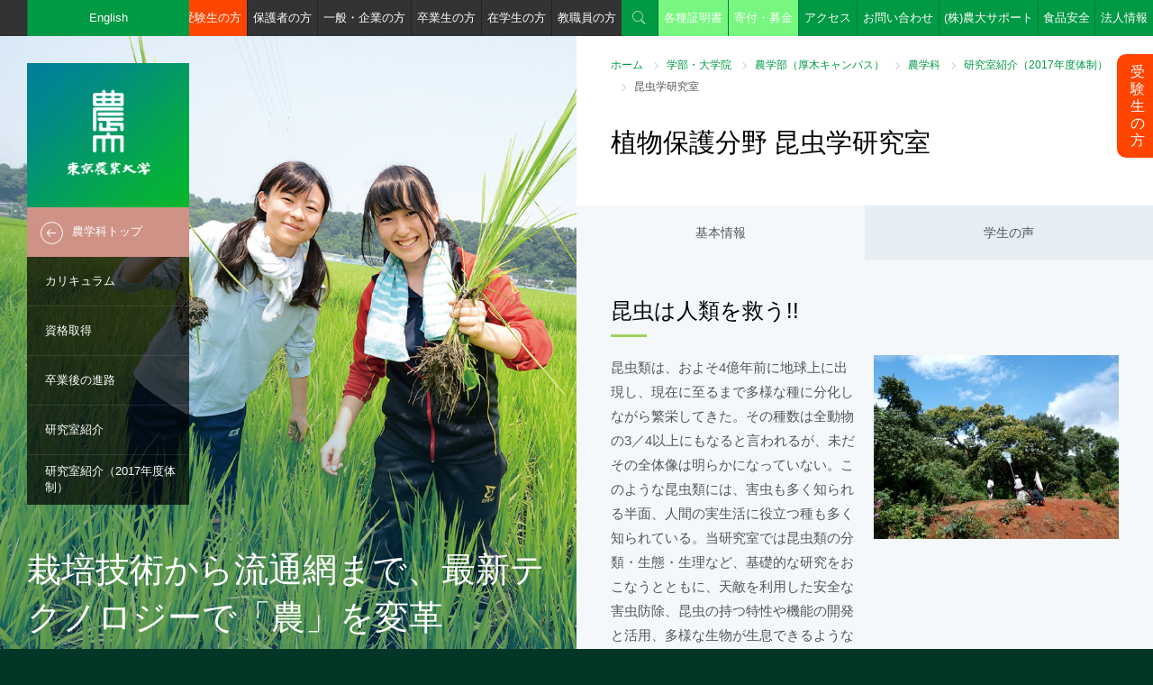

--- FILE ---
content_type: text/html; charset=UTF-8
request_url: https://www.nodai.ac.jp/academics/agri/agri/lab/104/
body_size: 64423
content:
	
<!DOCTYPE html>
<html lang="ja">
<head>
<meta charset="utf-8">
<meta name="viewport" content="width=device-width, initial-scale=1.0, minimum-scale=1.0, maximum-scale=1.0, user-scalable=no">
<meta http-equiv="X-UA-Compatible" content="IE=Edge,chrome=1" />
<meta name="format-detection" content="telephone=no" />
<link rel="stylesheet" href="/common/css/style.css" media="screen, projection, print" />
<link href="https://fonts.googleapis.com/css?family=Roboto+Condensed:700" rel="stylesheet">

<title>昆虫学研究室 | 東京農業大学</title>

<meta http-equiv="content-type" content="text/html; charset=UTF-8"/>
<meta name="description" content="東京農業大学の農学部 農学科ページです。大学案内、学部・大学院、研究活動、キャンパス、国際交流・留学、入学案内など、東京農業大学の情報をご覧いただけます。"/>
<meta name="keywords" content="NODAI, 農大, 農学, 応用生物科学, 地域環境科学, 国際食料情報学, 生物産業学, 大学, 研究室, 世田谷, 厚木, オホーツク, 受験, 箱根駅伝"/>
<meta name="generator" content="concrete5"/><link rel="shortcut icon" href="https://www.nodai.ac.jp/application/files/4014/8211/2652/favicon.ico" type="image/x-icon"/>
<link rel="icon" href="https://www.nodai.ac.jp/application/files/4014/8211/2652/favicon.ico" type="image/x-icon"/>
<script type="text/javascript">
    var CCM_DISPATCHER_FILENAME = "/index.php";
    var CCM_CID = "24312";
    var CCM_EDIT_MODE = false;
    var CCM_ARRANGE_MODE = false;
    var CCM_IMAGE_PATH = "/concrete/images";
    var CCM_TOOLS_PATH = "/index.php/tools/required";
    var CCM_APPLICATION_URL = "https://www.nodai.ac.jp";
    var CCM_REL = "";
</script>

<link rel="stylesheet" href="/common/css/academics.css" media="screen, projection, print" />
<script>
  (function(i,s,o,g,r,a,m){i['GoogleAnalyticsObject']=r;i[r]=i[r]||function(){
  (i[r].q=i[r].q||[]).push(arguments)},i[r].l=1*new Date();a=s.createElement(o),
  m=s.getElementsByTagName(o)[0];a.async=1;a.src=g;m.parentNode.insertBefore(a,m)
  })(window,document,'script','https://www.google-analytics.com/analytics.js','ga');

  ga('create', 'UA-20863129-1', 'auto');
  ga('send', 'pageview');

</script><!-- Google Tag Manager by DISCO-->
<script>(function(w,d,s,l,i){w[l]=w[l]||[];w[l].push({'gtm.start':
new Date().getTime(),event:'gtm.js'});var f=d.getElementsByTagName(s)[0],
j=d.createElement(s),dl=l!='dataLayer'?'&l='+l:'';j.async=true;j.src=
'https://www.googletagmanager.com/gtm.js?id='+i+dl;f.parentNode.insertBefore(j,f);
})(window,document,'script','dataLayer','GTM-TZW7Q3Z');</script>
<!-- End Google Tag Manager by DISCO-->
<!-- Google Tag Manager by MC -->
<script>(function(w,d,s,l,i){w[l]=w[l]||[];w[l].push({'gtm.start':
new Date().getTime(),event:'gtm.js'});var f=d.getElementsByTagName(s)[0],
j=d.createElement(s),dl=l!='dataLayer'?'&l='+l:'';j.async=true;j.src=
'https://www.googletagmanager.com/gtm.js?id='+i+dl;f.parentNode.insertBefore(j,f);
})(window,document,'script','dataLayer','GTM-5NWVV8R');</script>
<!-- End Google Tag Manager by MC -->
</head>
<body id="course-color1">
<!-- Google Tag Manager (noscript) by DISCO-->
<noscript><iframe src="https://www.googletagmanager.com/ns.html?id=GTM-TZW7Q3Z"
height="0" width="0" style="display:none;visibility:hidden"></iframe></noscript>
<!-- End Google Tag Manager (noscript) by DISCO-->
<!-- Google Tag Manager (noscript) by MC -->
<noscript><iframe src="https://www.googletagmanager.com/ns.html?id=GTM-5NWVV8R"
height="0" width="0" style="display:none;visibility:hidden"></iframe></noscript>
<!-- End Google Tag Manager (noscript) by MC -->
	
<header>
	
	<nav id="gnav" class="gnav-item-6">
		<ul>
			<li id="gnav-icon-top" class="gnav-icon"><span><a href="/academics/agri/agri">農学科トップ</a></span></li>
						<li><span><a href="https://www.nodai.ac.jp/application/files/2917/6785/6133/744e79d3280ddb2dacbe6008577b3083.pdf" target="_blank">カリキュラム</a></span></li>
						<li><span><a href="/academics/pr03/" target="_blank">資格取得</a></span></li>
						<li><span><a href="/employment/date/situation/agri" target="_blank">卒業後の進路</a></span></li>
						<li><span><a href="https://www.nodai.ac.jp/academics/agri/agri/lab2018" target="_self">研究室紹介</a></span></li>
						<li><span><a href="https://www.nodai.ac.jp/academics/agri/agri/lab" target="_self">研究室紹介（2017年度体制）</a></span></li>
					</ul>
	</nav>
	<div id="header-bar">
		<nav>
		

    			<ul id="target-menu">
				<li class="btn_jukensei"><a href="/admission/">受験生の方</a></li>
				<li><a href="/parent/">保護者の方</a></li>
				<li><a href="/general/">一般・企業の方</a></li>
				<li><a href="/graduate/">卒業生の方</a></li>
				<li><a href="/portal/">在学生の方</a></li>
				<li><a href="/teacher/">教職員の方</a></li>
			</ul>
			<ul id="utility-menu">
				<li id="utility-menu-search" class="utility-menu-icon"><a href="#">検索</a></li>
				<li class="btn_en"><a href="/english/" target="_blank">English</a></li>
				<li class="btn_kifu"><a href="/certificate/">各種証明書</a></li>
				<li class="btn_kifu"><a href="https://bokin.nodai.ac.jp/" target="_blank">寄付・募金</a></li>
				<li><a href="/campus/map/">アクセス</a></li>
				<li><a href="/contact/">お問い合わせ</a></li>
				<li class="btn_ns"><a href="/hojin/support/" target="_blank">(株)農大サポート</a></li>
				<li class="btn_ns"><a href="/fsrc/" target="_blank">食品安全</a></li>
				<li id="utility-menu-corporate"><a href="#">法人情報</a></li>
			</ul>
		</nav>
	</div><!-- /#header-bar -->
	<div  id="corporate-menu">
		

    <ul class="link-list-container col-container">
<li class="col-half"><a href="http://www.nodai.ac.jp/hojin/" target="_blank">学校法人 東京農業大学</a></li>
<li class="col-half"><a href="https://www.nodai-1-h.ed.jp/" target="_blank">東京農業大学第一高等学校・中等部（世田谷区）</a></li>
<li class="col-half"><a href="https://top.nodai-2-h.ed.jp/" target="_blank">東京農業大学第二高等学校・中等部（群馬県高崎市）</a></li>
<li class="col-half"><a href="http://www.nodai-3-h.ed.jp/" target="_blank">東京農業大学第三高等学校・附属中学校（埼玉県東松山市）</a></li>
<li class="col-half"><a href="http://www.nodai.ac.jp/touka/" target="_blank">東京農業大学稲花小学校（世田谷区）</a></li>
<li class="col-half"><a href="http://www.tuis.ac.jp/" target="_blank">東京情報大学（千葉市）</a></li>
</ul>

	</div><!-- /#header-bar -->
</header>
<div id="wrapper">
		<h1 id="logo"><a href="/"><img src="/common/images/logo.png" width="180" height="180" alt="東京農業大学" /></a></h1>
		<p id="sp-gnav-btn"><a href="javascript:void(0);">メニュー</a></p>	
	<div id="branding-container">
		

    
				<div id="branding-element">
												<div class="branding-img" style="background-image: url('/application/files/5914/8032/4230/mv_agri.jpg');">
				<div class="branding-text"><p>栽培技術から流通網まで、最新テクノロジーで「農」を変革</p></div>
			</div>
			
					</div>
		    
	</div><!-- /#branding-container -->
	<div id="contents-container">
		<article>
						<div id="heading-level1">
				

    <ul id="bread-crumb"><li><a href="https://www.nodai.ac.jp/" target="_self">ホーム</a></li><li><a href="https://www.nodai.ac.jp/academics" target="_self">学部・大学院</a></li><li><a href="https://www.nodai.ac.jp/academics/agri" target="_self">農学部（厚木キャンパス）</a></li><li><a href="https://www.nodai.ac.jp/academics/agri/agri" target="_self">農学科</a></li><li><a href="https://www.nodai.ac.jp/academics/agri/agri/lab" target="_self">研究室紹介（2017年度体制）</a></li><li class="current">昆虫学研究室</li></ul>
				<h1>植物保護分野 昆虫学研究室</h1>
							</div>
						

    <div class="contents-tab-container"><ul>

    
			
			<li class="contents-tab-col-half current"><a href="javascript:void(0);"><span>基本情報</span></a></li>
				<li class="contents-tab-col-half"><a href="javascript:void(0);"><span>学生の声</span></a></li>
	

</ul><div class="contents-tab-element current">

    <section class="contents-element"><div>

    

    

				<h2 class="heading-level2">昆虫は人類を救う!!</h2>		
				
		




    

<div class="col-container">
	<div class="col-half">
				<p>昆虫類は、およそ4億年前に地球上に出現し、現在に至るまで多様な種に分化しながら繁栄してきた。その種数は全動物の3／4以上にもなると言われるが、未だその全体像は明らかになっていない。このような昆虫類には、害虫も多く知られる半面、人間の実生活に役立つ種も多く知られている。当研究室では昆虫類の分類・生態・生理など、基礎的な研究をおこなうとともに、天敵を利用した安全な害虫防除、昆虫の持つ特性や機能の開発と活用、多様な生物が生息できるような環境の保全などの研究に取り組んでいる。</p>
	</div>
	<div class="col-half">
		<p><img src="/application/files/2414/8031/7676/academics_lab_104_full_0104_20100413_01.jpg" alt="" width="533" height="400"></p>
	</div>
</div><!-- /.col-container -->




    <p class="btn btn-icon btn-icon-window"><a href="/agri/original/konken/" target="_blank">「昆虫学研究室」の独自サイトはこちら</a></p>



    

				<h2 class="heading-level2">所属教員</h2>		
				
		



    			
		<div class="box-element img-one-third box-icon-window">
			
			
					<div class="box-img-container"><div class="box-img" style="background-image: url(https://www.nodai.ac.jp/application/files/8014/8186/2331/teacher_101789_tub_101789.jpg);"></div></div>

			
			
			<div class="box-text-container">
								<p class="box-heading">長島　孝行 教授</p>
				
				<p class="box-text">研究テーマ<br />
インセクト・テクノロジー/シルクタンパク質の構造と機能性/デザイン科学</p>

								<p class="box-sub-text"><a href="http://dbs.nodai.ac.jp/html/262_ja.html" target="_blank">研究実績</a><a href="http://dbs.nodai.ac.jp/view?l=en&u=262" target="_blank">（English）</a> | <a href="http://syllabus.nodai.ac.jp/portalv3_p/slbskysr.do?staff_no=101789" target="_blank">担当授業科目</a> | <a href="http://www.nodai.ac.jp/teacher/101789/" target="_blank">メディア情報</a>
</p>
				
			</div>

			
			
		</div>
		


    			
		<div class="box-element img-one-third box-icon-window">
			
			
					<div class="box-img-container"><div class="box-img" style="background-image: url(https://www.nodai.ac.jp/application/files/8014/8186/2339/teacher_201612_tub_201612.jpg);"></div></div>

			
			
			<div class="box-text-container">
								<p class="box-heading">小島　弘昭 教授</p>
				
				<p class="box-text">研究テーマ<br />
植食性甲虫の分類と生態<br />
応用昆虫体系学</p>

								<p class="box-sub-text"><a href="http://dbs.nodai.ac.jp/html/157_ja.html" target="_blank">研究実績</a><a href="http://dbs.nodai.ac.jp/view?l=en&u=157" target="_blank">（English）</a> | <a href="http://syllabus.nodai.ac.jp/portalv3_p/slbskysr.do?staff_no=201612" target="_blank">担当授業科目</a>
</p>
				
			</div>

			
			
		</div>
			
		<div class="box-element img-one-third box-icon-window">
			
			
					<div class="box-img-container"><div class="box-img" style="background-image: url(https://www.nodai.ac.jp/application/files/3714/8186/2357/teacher_155203_tub_155203.jpg);"></div></div>

			
			
			<div class="box-text-container">
								<p class="box-heading">石川　忠 教授</p>
				
				<p class="box-text">研究テーマ<br />
カメムシ目昆虫の分類学的研究/さまざまな生態系における昆虫多様性の解明と保全</p>

								<p class="box-sub-text"><a href="http://dbs.nodai.ac.jp/html/100000842_ja.html" target="_blank">研究実績</a><a href="http://dbs.nodai.ac.jp/view?l=en&u=100000842" target="_blank">（English）</a> | <a href="http://syllabus.nodai.ac.jp/portalv3_p/slbskysr.do?staff_no=155203" target="_blank">担当授業科目</a>
</p>
				
			</div>

			
			
		</div>
		
</div></section>
</div><div class="contents-tab-element current">

    <section class="contents-element"><div>

    

				<h2 class="heading-level2">学生の主な研究テーマ</h2>		
				
		



    <p>・皇居における衝突誘引式トラップを用いた甲虫群集の研究<br>
・昆虫の資源量がキビタキの繁殖に与える影響<br>
・神奈川県大磯丘陵の南北斜面における蝶類群集の比較研究<br>
・ニホンジカによる下層植生の食害が地表性甲虫相におよぼす影響に関する研究<br>
・コオイムシを用いた農業上有害な巻貝に対する生物的防除の可能性について<br>
・水生昆虫（トビケラ類）が生成するシルクタンパク質の接着機能に関する研究<br>
・物理的粉砕野蚕パウダーを研磨剤として利用した歯磨き剤の効果と特性</p>



    

				<h2 class="heading-level2">FREE TALK</h2>		
				
		



    

				<h3 class="heading-level3">昆虫学研究室（長島ゼミ）を見に行ってみよう！</h3>		
				
		



    <p class="box-text">花子ちゃん→この研究室に入るか悩み中の大学２年生<br>
太郎先輩→この研究室でシルクについて勉強する大学４年生<br>
長島先生→ラボ・マイスター<br>
<br>
花子ちゃん　　　　『こんにちは！！』<br>
長島先生　　　　　『お！！花子ちゃんじゃないか。<br>
　　　　　　　　　　また来たのかい？？』<br>
花子ちゃん　　　　『今日もいくつか質問にきました。』<br>
長島先生　　　　　『がんばるね！！今から会議だから太郎くんが教えてくれるよ！！』<br>
<br>
太郎先輩　　　　　『こんにちは。どんなことでもこの太郎に聞いてくれ！！』<br>
<br>
花子ちゃん　　　　『先輩はどんな研究をしているんですか？？』<br>
太郎先輩　　　　　『僕は、シルクの機能性を利用して美容液を作っているんだ。』<br>
<br>
花子ちゃん　　　　『美容液ですか！？市販の物と何か違いがあるんですか？』<br>
太郎先輩　　　　　『アレルギーを持った人でも使える、肌にやさしいんだ。<br>
　　　　　　　　　　無味無臭でにおいも気にならないんだよ。』<br>
<br>
花子ちゃん　　　　『すごいですね！！ほかに何か研究してないのですか？？』<br>
太郎先輩　　　　　『他にもカブトエビを使った無農薬農法の研究や<br>
　　　　　　　　　　タマムシの構造色を利用した発色など、<br>
　　　　　　　　　　生物に学ぶものづくりをテーマに研究してるんだ！！』<br>
<br>
花子ちゃん　　　　『面白そうですね！！研究室の魅力ってどんなことですか？？』<br>
太郎先輩　　　　　『そうだなぁ～ラボだけじゃなくて、外での活動ができるから<br>
　　　　　　　　　　視野が広がったり、時には色々な企業と共同開発をしたりすることが<br>
　　　　　　　　　　できて、社会に関われるよ。』<br>
<br>
花子ちゃん　　　　『最先端の研究ができるってことですか！？』<br>
太郎先輩　　　　　『そうだよ！！わかってきたじゃないか！！』<br>
花子ちゃん　　　　『やっぱりここの研究室に入ろうかなぁ～。』<br>
太郎先輩　　　　　『いつでも待ってるよ！！また遊びにおいで！！』</p>


    <p><img src="/application/files/9514/8031/7682/academics_lab_104_full_0104_20100413_04.jpg" alt="" width="533" height="400" class="ccm-image-block img-responsive bID-79233"></p>



    

				<h3 class="heading-level3">東京青山で展示会</h3>		
				
		



    <p class="box-text">昆虫機能開発研究室では2009年12月2日から26日まで、<br>
国連大学内にあるGEIC　(地球環境パートナーシッププラザ)　にて、展示会を開きました。<br>
<br>
“Silk　Diversity　(シルクの多様性) ”をテーマに、　“生物多様性”　について提案をしました。<br>
<br>
シルクは「カイコ」が吐く糸だと思っている人が多いと思いますが、地球上にはシルクを吐く動物は、なんと10万種以上もいるのです。<br>
様々な動物の吐くシルクは各々違った特性を持っています。それらを活かしたものづくりを通して、人と自然の循環型社会に向けての提案をしました。<br>
<br>
展示レイアウトからパネル作りまで、学生が試行錯誤しこだわって作り上げていきました。<br>
研究を「ラボ内」だけでするのではなく、「外」に赴いて提案し、社会に発信することの大切さを学ぶと同時に、自分自身が成長するきっかけにもなり貴重な体験となりました。</p>


    <p><img src="/application/files/5114/8031/7676/academics_lab_104_full_0104_20100413_03.jpg" alt="" width="533" height="400" class="ccm-image-block img-responsive bID-79237"></p>



    

				<h3 class="heading-level3">昆虫学研究室は…</h3>		
				
		



    <p class="box-text">採集シーズンにはみんな、武器（網）を持って各地に出動！<br>
採った虫を嬉々として見せあえる仲間たちの集合体=昆虫研究室といったところでしょうか。おまけに、種数の多い昆虫は研究テーマに困らない！虫が嫌いで入った人も研究の面白さと虫の美しさにどっぷりつかってしまうという、なんとも不思議で、貴重な研究室だと思います。<br>
また、合宿をはじめとして、海外にまで虫を採りに行く機会も昆虫研究室なら豊富にあります。世界がうーーーーんと広がります。<br>
（学部４年　とば）</p>
		


    <p><img src="/application/files/5814/8031/7675/academics_lab_104_full_0104_20100413_02.jpg" alt="" width="263" height="197" class="ccm-image-block img-responsive bID-79239"></p>



    

				<h3 class="heading-level3">昆研では、海外に行けるチャンスが沢山あります。</h3>		
				
		



    <p class="box-text">普通、海外での昆虫採集は許可の問題等があり、個人で行くのは難しい･･･ですが、昆研では先生方と一緒に、普通では行けない所へ昆虫調査に行けます！<br>
たとえば！マレーシアの樹上60メートルでの採集やラオスに長期間滞在し、昆虫採集を行ったりしています。<br>
見たこともない昆虫や美しい風景があなたを待っている…かも！？</p>


    <p><img src="/application/files/2414/8031/7676/academics_lab_104_full_0104_20100413_01.jpg" alt="" width="533" height="400" class="ccm-image-block img-responsive bID-79242"></p>



    

				<h2 class="heading-level2">研究室GALLERY</h2>		
				
		



    				
								<div class="col-container">
				
											
						<div class="col-one-third view-img box-element">
							<a href="https://www.nodai.ac.jp/application/files/5114/8031/7676/academics_lab_104_full_0104_20100413_03.jpg">
								<div class="box-img-container">
									<p class="box-img"><img src="https://www.nodai.ac.jp/application/files/cache/thumbnails/700fdf7a5b4c8201ba6167f3c3594abb.jpg" alt="" /></p>
								</div>
							</a>
						</div>

											
						<div class="col-one-third view-img box-element">
							<a href="https://www.nodai.ac.jp/application/files/2814/8031/7676/academics_lab_104_full_0104_20100413_18.jpg">
								<div class="box-img-container">
									<p class="box-img"><img src="https://www.nodai.ac.jp/application/files/cache/thumbnails/2716f9ea259abe2ee400c2aadc41b9ee.jpg" alt="" /></p>
								</div>
							</a>
						</div>

											
						<div class="col-one-third view-img box-element">
							<a href="https://www.nodai.ac.jp/application/files/3814/8031/7677/academics_lab_104_full_0104_20100413_17.jpg">
								<div class="box-img-container">
									<p class="box-img"><img src="https://www.nodai.ac.jp/application/files/cache/thumbnails/0bc718baad9f4d4c2316c1528edea417.jpg" alt="" /></p>
								</div>
							</a>
						</div>

											
						<div class="col-one-third view-img box-element">
							<a href="https://www.nodai.ac.jp/application/files/7714/8031/7677/academics_lab_104_full_0104_20100413_16.jpg">
								<div class="box-img-container">
									<p class="box-img"><img src="https://www.nodai.ac.jp/application/files/cache/thumbnails/05ec5f79bdd48b7787c2d20bfc2c7641.jpg" alt="" /></p>
								</div>
							</a>
						</div>

											
						<div class="col-one-third view-img box-element">
							<a href="https://www.nodai.ac.jp/application/files/6314/8031/7677/academics_lab_104_full_0104_20100413_15.jpg">
								<div class="box-img-container">
									<p class="box-img"><img src="https://www.nodai.ac.jp/application/files/cache/thumbnails/d80ed12844a1a16a025c0c23defafb83.jpg" alt="" /></p>
								</div>
							</a>
						</div>

											
						<div class="col-one-third view-img box-element">
							<a href="https://www.nodai.ac.jp/application/files/9314/8031/7678/academics_lab_104_full_0104_20100413_14.jpg">
								<div class="box-img-container">
									<p class="box-img"><img src="https://www.nodai.ac.jp/application/files/cache/thumbnails/55958efbfcfccd20b94dae866b1bfe85.jpg" alt="" /></p>
								</div>
							</a>
						</div>

											
						<div class="col-one-third view-img box-element">
							<a href="https://www.nodai.ac.jp/application/files/2814/8031/7679/academics_lab_104_full_0104_20100413_13.jpg">
								<div class="box-img-container">
									<p class="box-img"><img src="https://www.nodai.ac.jp/application/files/cache/thumbnails/075f9c7c3f663aa095acbae6975ffb52.jpg" alt="" /></p>
								</div>
							</a>
						</div>

											
						<div class="col-one-third view-img box-element">
							<a href="https://www.nodai.ac.jp/application/files/4914/8031/7679/academics_lab_104_full_0104_20100413_12.jpg">
								<div class="box-img-container">
									<p class="box-img"><img src="https://www.nodai.ac.jp/application/files/cache/thumbnails/365be5987e02994a56d2e29d4dc3d6d0.jpg" alt="" /></p>
								</div>
							</a>
						</div>

											
						<div class="col-one-third view-img box-element">
							<a href="https://www.nodai.ac.jp/application/files/8314/8031/7680/academics_lab_104_full_0104_20100413_11.jpg">
								<div class="box-img-container">
									<p class="box-img"><img src="https://www.nodai.ac.jp/application/files/cache/thumbnails/bcc04e752586bf44722ba3b303fb5957.jpg" alt="" /></p>
								</div>
							</a>
						</div>

											
						<div class="col-one-third view-img box-element">
							<a href="https://www.nodai.ac.jp/application/files/2214/8031/7680/academics_lab_104_full_0104_20100413_10.jpg">
								<div class="box-img-container">
									<p class="box-img"><img src="https://www.nodai.ac.jp/application/files/cache/thumbnails/15996702e5ac104b03a6b6d04cfc600b.jpg" alt="" /></p>
								</div>
							</a>
						</div>

											
						<div class="col-one-third view-img box-element">
							<a href="https://www.nodai.ac.jp/application/files/9414/8031/7680/academics_lab_104_full_0104_20100413_09.jpg">
								<div class="box-img-container">
									<p class="box-img"><img src="https://www.nodai.ac.jp/application/files/cache/thumbnails/f9d2fdb1bbeff0f8a9bf3a1a779c2390.jpg" alt="" /></p>
								</div>
							</a>
						</div>

											
						<div class="col-one-third view-img box-element">
							<a href="https://www.nodai.ac.jp/application/files/2714/8031/7681/academics_lab_104_full_0104_20100413_08.jpg">
								<div class="box-img-container">
									<p class="box-img"><img src="https://www.nodai.ac.jp/application/files/cache/thumbnails/489b74db8540adae39db0a634132227a.jpg" alt="" /></p>
								</div>
							</a>
						</div>

											
						<div class="col-one-third view-img box-element">
							<a href="https://www.nodai.ac.jp/application/files/5014/8031/7681/academics_lab_104_full_0104_20100413_07.jpg">
								<div class="box-img-container">
									<p class="box-img"><img src="https://www.nodai.ac.jp/application/files/cache/thumbnails/3acce0c7b24b11558cc11896716d427d.jpg" alt="" /></p>
								</div>
							</a>
						</div>

											
						<div class="col-one-third view-img box-element">
							<a href="https://www.nodai.ac.jp/application/files/6814/8031/7682/academics_lab_104_full_0104_20100413_06.jpg">
								<div class="box-img-container">
									<p class="box-img"><img src="https://www.nodai.ac.jp/application/files/cache/thumbnails/797a4b65e9e168648408c3132552872c.jpg" alt="" /></p>
								</div>
							</a>
						</div>

											
						<div class="col-one-third view-img box-element">
							<a href="https://www.nodai.ac.jp/application/files/2414/8031/7682/academics_lab_104_full_0104_20100413_05.jpg">
								<div class="box-img-container">
									<p class="box-img"><img src="https://www.nodai.ac.jp/application/files/cache/thumbnails/5bd782f01a988f820a1ffae08572fdac.jpg" alt="" /></p>
								</div>
							</a>
						</div>

											
						<div class="col-one-third view-img box-element">
							<a href="https://www.nodai.ac.jp/application/files/9514/8031/7682/academics_lab_104_full_0104_20100413_04.jpg">
								<div class="box-img-container">
									<p class="box-img"><img src="https://www.nodai.ac.jp/application/files/cache/thumbnails/5e66b4ae925a545276e63b5bbe4c7a78.jpg" alt="" /></p>
								</div>
							</a>
						</div>

											
						<div class="col-one-third view-img box-element">
							<a href="https://www.nodai.ac.jp/application/files/9914/8031/7683/academics_lab_104_full_0104_20100413_19.jpg">
								<div class="box-img-container">
									<p class="box-img"><img src="https://www.nodai.ac.jp/application/files/cache/thumbnails/6d757903e1e0b84d250f2544a8b3a2fd.jpg" alt="" /></p>
								</div>
							</a>
						</div>

													</div><!-- /.col-container -->
				
</div></section>
</div></div>
			

    

    			<section id="course-nav-container" class="contents-element bg-color-gray">
				<h2 class="top-heading-level2">Course Navigator</h2>
				<p class="heading-sub-text">学部紹介</p>
				<div class="course-nav-element course-color1">
					<section>
						<a href="javascript:void(0);">
							<h3 class="course-nav-element-heading">農学部</h3>
							<p class="course-nav-element-text">植物や動物の生命に関する知識・技術について、基礎レベルから応用レベルまでを科学し、その成果を農学の発展につなげていくことをめざしています。</p>
						</a>
						<div class="course-nav-detail-container">
							<section>
								<div class="course-nav-detail-img" style="background-image: url(https://www.nodai.ac.jp/application/files/8514/7753/1337/course_nav_img_01.jpg)"></div>
								<h4><a href="https://www.nodai.ac.jp/academics/agri">農学部</a></h4>
								<div class="course-nav-detail-element">
									<section>
										<h5><a href="https://www.nodai.ac.jp/academics/agri/agri">農学科</a></h5>
										<p>消費者のより健康で豊かな生活に資する農産物の安定生産のための理論を構築するとともに、それらを基にした技術を開発して、農業の発展に資することを目的としている。そのために、農作物の特質、栽培技術等の学理を追求することを通して、持続可能な次世代型農業の創造に貢献できる教育・研究を行う。また、実学的な教育の実践ほか、課外活動への参加も推進することによって、国内はもとより世界の農業や、それを取り巻く広範囲な分野で羽ばたくことのできる人材を養成する。</p>
									</section>
									<section>
										<h5><a href="https://www.nodai.ac.jp/academics/agri/zoo">動物科学科</a></h5>
										<p>動物の生命現象や機能の理解とその制御を追究する生命・制御分野と、動物の行動と生産性を追及する機能・生産分野の2 領域を包含し、これらの特性を活かした応用技術開発を目指す。課程を通じて生命の尊厳や倫理を学び、豊かな心を持ち、医・薬・理学の領域まで広がりを見せる生命科学関連及び良質で安全な食料を生産する生産科学領域で活躍できる人材を養成する。<br>※2018年4月 畜産学科より名称変更</p>
									</section>
									<section>
										<h5><a href="https://www.nodai.ac.jp/academics/agri/bio">生物資源開発学科</a></h5>
										<p>農業生態系のみならず、人類が将来にわたり安定した生活を維持するために不可欠な自然生態系に至る多様な生物を資源として捉え、その多様性に関する知識と理解を基礎として、様々な生物の生育・生息環境の保全を実践する技術と、生物資源の持続可能な利活用や開発に必要な技術を修得し、農学領域の諸課題の解決に寄与しうる能力を有した人材を養成する。<br>※2018年4月 開設</p>
									</section>
									<section>
										<h5><a href="https://www.nodai.ac.jp/academics/agri/inno">デザイン農学科</a></h5>
										<p>生き物や食の機能性をヒントに、食料問題にとどまらず、環境問題や資源・エネルギー問題、そして少子高齢化に代表される人口問題など、私たちの間近に迫っている問題を解決し、持続的で快適な社会をデザインする。これが「デザイン農学」です。<br>※2018年4月 開設</p>
									</section>
									<section>
										<h5><a href="https://www.nodai.ac.jp/academics/agri/hol">バイオセラピー学科</a></h5>
										<p>動物や植物の存在は、私たちの生存の基盤であるだけでなく、生活に潤いや、やすらぎを与えています。環境・医療・福祉などの場においても動植物の恩恵を受ける機会が増えています。このような人と生き物のかかわりを多面的に研究し、より良い共生社会と、生き物の新たな活用方法の構築をめざしています。<br>※2018年度より募集停止</p>
									</section>
								</div>
							</section>
						</div>
					</section>
				</div><!-- /.course-nav-element -->
				<div class="course-nav-element course-color2">
					<section>
						<a href="javascript:void(0);">
							<h3 class="course-nav-element-heading">応用生物科学部</h3>
							<p class="course-nav-element-text">農学の知識と知恵を食品・発酵・健康・環境・エネルギー分野に広く応用し、国際的視野に立って実社会での活躍をめざす意欲の高い人の入学を求めています。</p>
						</a>
						<div class="course-nav-detail-container">
							<section>
								<div class="course-nav-detail-img" style="background-image: url(https://www.nodai.ac.jp/application/files/7614/7753/1337/course_nav_img_02.jpg)"></div>
								<h4><a href="https://www.nodai.ac.jp/academics/app">応用生物科学部</a></h4>
								<div class="course-nav-detail-element">
									<section>
										<h5><a href="https://www.nodai.ac.jp/academics/app/app">農芸化学科</a></h5>
										<p>農芸化学科では、生物現象の解明や環境問題の解決に化学的視点から取り組み、未来につながる持続可能な社会システムや、より豊かな生活の実現をめざしています。そのため、現代の高度に細分化された生物・化学の専門知識を横断的に学び、生命活動に関わる化学反応を深く理解することで、それを制御・応用する技術を構築する能力を養います。<br>※2018年4月 生物応用化学科より名称変更</p>
									</section>
									<section>
										<h5><a href="https://www.nodai.ac.jp/academics/app/fer">醸造科学科</a></h5>
										<p>酒や味噌、醤油、酢などの伝統的な発酵食品は、微生物がもつ発酵の力を利用してつくられています。さらに近年、この微生物の機能は環境の浄化やエネルギー開発の世界でも広く応用されようとしています。小さな微生物が、人々を大きな未来に導いているのです。</p>
									</section>
									<section>
										<h5><a href="https://www.nodai.ac.jp/academics/app/safety">食品安全健康学科</a></h5>
										<p>食の流通のグローバル化によって、市場には新たな食材や加工食品があふれ、人々は豊かな食文化を楽しむ一方で、在来・外来の食材が食の安全を脅かす危険から自分たちを守る必要が生じています。こうした「食の安全・安心」をはじめ「食の機能と健康」を科学的に解明する研究拠点に、社会の期待が高まっています。</p>
									</section>
									<section>
										<h5><a href="https://www.nodai.ac.jp/academics/app/nutri">栄養科学科</a></h5>
										<p>「管理栄養士」は傷病者の療養や、乳幼児をはじめ高齢者、スポーツ選手など、様々な人々の健康づくりのため、高度な専門的知識及び技術を要する栄養の指導および、学校や病院、事業所などの給食管理をおこないます。「管理栄養士」によるヒューマンサービスが今最も求められています。</p>
									</section>
								</div>
							</section>
						</div>
					</section>
				</div><!-- /.course-nav-element -->
				<div class="course-nav-element course-color3">
					<section>
						<a href="javascript:void(0);">
							<h3 class="course-nav-element-heading">生命科学部</h3>
							<p class="course-nav-element-text">生命を調節する分子をデザインし、最小の生命である微生物の新機能を創製、植物育種や動物個体発生・脳機能といった高次生命機能解明まで、ミクロからマクロまでを統合的に捉える教育研究を行います。</p>
						</a>
						<div class="course-nav-detail-container">
							<section>
								<div class="course-nav-detail-img" style="background-image: url(https://www.nodai.ac.jp/application/files/4014/7753/1337/course_nav_img_03.jpg)"></div>
								<h4><a href="https://www.nodai.ac.jp/academics/life_sci">生命科学部</a></h4>
								<div class="course-nav-detail-element">
									<section>
										<h5><a href="https://www.nodai.ac.jp/academics/life_sci/bio">バイオサイエンス学科</a></h5>
										<p>遺伝子は生命の設計図。最先端のバイオ技術を駆使して、遺伝子の働きを解き明かし、遺伝子の力を最大限に引き出すことで、人類が抱えている食料、健康、環境保全の諸問題の解決をめざします。ボーダーレスの時代である今こそ、農学の枠を超えて、医学、薬学、工学に至る応用にチャレンジする。これがバイオサイエンスです。</p>
									</section>
									<section>
										<h5><a href="https://www.nodai.ac.jp/academics/life_sci/mole_life">分子生命化学科</a></h5>
										<p>生物圏のあらゆる“生命”現象には、原子・分子が関わっています。この原子・分子の働きを化学的な視点で解明していくことで、これからの生命科学の可能性をより広めていくことをめざしています。精密有機合成、天然物化学を中心に、高分子化学、分析化学を基盤とした教育・研究を通じて医薬・農薬・動物薬およびバイオプラスチックの開発への道を拓きます。</p>
									</section>
									<section>
										<h5><a href="https://www.nodai.ac.jp/academics/life_sci/mole_micro">分子微生物学科</a></h5>
										<p>微生物は我々の目に見えないミクロの世界で活動し、動・植物の健康や地球環境の維持に多大な影響をおよぼしています。しかし人類がこれまでに発見できた微生物はその総数のほんの数％と言われています。本学科は微生物が関与する未知の生命現象を生命科学の力で解明する「微生物学」のエキスパートを育成します。</p>
									</section>
								</div>
							</section>
						</div>
					</section>
				</div><!-- /.course-nav-element -->
				<div class="course-nav-element course-color4">
					<section>
						<a href="javascript:void(0);">
							<h3 class="course-nav-element-heading">地域環境科学部</h3>
							<p class="course-nav-element-text">生物に対する深い理解を学びの基礎におき、自然と人間が調和する地域環境と生物資源を保全し、それを利用しながら管理していくための科学技術の確立をめざしている学部です。</p>
						</a>
						<div class="course-nav-detail-container">
							<section>
								<div class="course-nav-detail-img" style="background-image: url(https://www.nodai.ac.jp/application/files/7914/7753/1337/course_nav_img_04.jpg)"></div>
								<h4><a href="https://www.nodai.ac.jp/academics/reg">地域環境科学部</a></h4>
								<div class="course-nav-detail-element">
									<section>
										<h5><a href="https://www.nodai.ac.jp/academics/reg/for">森林総合科学科</a></h5>
										<p>古くから人間は森林と密接な関係を保ってきた一方で、近代以降には乱開発による森林破壊が社会問題にもなっています。森林が人類に与えてきた恵みの大きさ は計り知れません。解決すべき地球規模の環境問題が残るいまこそ、人と森林が共生できる社会を早急に実現する必要があるのです。</p>
									</section>
									<section>
										<h5><a href="https://www.nodai.ac.jp/academics/reg/eng">生産環境工学科</a></h5>
										<p>環境にやさしい農業生産技術を発展させるには、工学的な視野からのアプローチも重要です。ロボットなど機械工学を用いた生産支援や、土木工学を応用した用水や排水技術の開発など、ロスがなく環境保全にも幅広く対応できるエコ・テクノロジーの開発が強く求められています。</p>
									</section>
									<section>
										<h5><a href="https://www.nodai.ac.jp/academics/reg/land">造園科学科</a></h5>
										<p>ベランダの草花、公園や緑地、都市や農村から地球環境まで。私たちをとりまく、人と自然がつくるさまざまなシーンのすべてが造園学のフィールドです。快適で美しい環境を創成するための専門知識や技術の一つ一つが、地域に貢献する力となります。</p>
									</section>
									<section>
										<h5><a href="https://www.nodai.ac.jp/academics/reg/regi_innova">地域創成科学科</a></h5>
										<p>里山などの“地域”の伝統的な文化や知恵に最新の技術を融合させ、持続可能な土地利用の構築、地域づくりの実現に貢献することをテーマとします。地域が抱える問題を総合的にとらえ、生物多様性や生態系に配慮した実学型教育を通じて、地域づくりの担い手やリーダーになりうる人材の育成をめざしています。</p>
									</section>
								</div>
							</section>
						</div>
					</section>
				</div><!-- /.course-nav-element -->
				<div class="course-nav-element course-color5">
					<section>
						<a href="javascript:void(0);">
							<h3 class="course-nav-element-heading">国際食料情報学部</h3>
							<p class="course-nav-element-text">「日本と世界の食料・農業・農村問題の解決に向けて、国際的情報網の活用のもと総合的・実践的に挑戦する」をモットーとしている学部です。</p>
						</a>
						<div class="course-nav-detail-container">
							<section>
								<div class="course-nav-detail-img" style="background-image: url(https://www.nodai.ac.jp/application/files/5414/7753/1337/course_nav_img_05.jpg)"></div>
								<h4><a href="https://www.nodai.ac.jp/academics/int">国際食料情報学部</a></h4>
								<div class="course-nav-detail-element">
									<section>
										<h5><a href="https://www.nodai.ac.jp/academics/int/int">国際農業開発学科</a></h5>
										<p>国と国との間に大きな経済格差がある現代。開発途上国の発展を農業の開発を通じて支援し、環境に配慮した持続性のある生産によって地球規模の環境保全を視野に入れた、現代に適応した国際協力の先駆的な人材への期待が高まっています。</p>
									</section>
									<section>
										<h5><a href="https://www.nodai.ac.jp/academics/int/economics">食料環境経済学科</a></h5>
										<p>私たちの毎日の食料は、農林水産業で生産・収穫されたものが、卸売市場や食品工業を経由し、さらには外食産業や食品小売業を介して消費者にわたっています。この食料の流れのシステムを国際的な経済の視点から研究することで、これらに関連する諸問題の解決策を追究します。</p>
									</section>
									<section>
										<h5><a href="https://www.nodai.ac.jp/academics/int/biob">アグリビジネス学科</a></h5>
										<p>食料に関わるビジネスの現場で活躍するには、国内外の食料生産や加工・流通システムを理解し、世界各地の食料の生産と供給の状況、国際市場における流通の現状を常に把握したうえで、それらの情報を分析し活用できる臨機応変で柔軟な総合力が求められます。</p>
									</section>
									<section>
										<h5><a href="https://www.nodai.ac.jp/academics/int/i_shokuno">国際食農科学科</a></h5>
										<p>「和食」がユネスコの無形文化遺産に登録されたことで、世界からも脚光を浴びている日本の食文化。食文化を支えている日本の農業にも、注目が集まっています。国際食農科学科は、日本の「食」と「農」を継承し、世界に発信していく新領域です。実験や実習、現地でのフィールドワークを中心にした実践的な学びで、生産科学、食品科学、人文・社会科学の領域から総合的にアプローチします。</p>
									</section>
								</div>
							</section>
						</div>
					</section>
				</div><!-- /.course-nav-element -->
				<div class="course-nav-element course-color6">
					<section>
						<a href="javascript:void(0);">
							<h3 class="course-nav-element-heading">生物産業学部</h3>
							<p class="course-nav-element-text">各段階を連動した一つの流れとしてとらえながら、産業がより社会に貢献するための道を自然科学の視点から探究し、また社会経済的な視点から改善することをめざしていく学問です。</p>
						</a>
						<div class="course-nav-detail-container">
							<section>
								<div class="course-nav-detail-img" style="background-image: url(https://www.nodai.ac.jp/application/files/9114/7753/1337/course_nav_img_06.jpg)"></div>
								<h4><a href="https://www.nodai.ac.jp/academics/bio">生物産業学部</a></h4>
								<div class="course-nav-detail-element">
									<section>
										<h5><a href="https://www.nodai.ac.jp/academics/bio/o_biop">北方圏農学科</a></h5>
										<p>北海道北東部、オホーツク地域は、日本屈指とも言える大規模な畑作や畜産が営まれています。また、世界自然遺産の知床をはじめとする豊かな自然環境に恵まれ、エゾシカやオオワシといった野生動物が数多く生息するなど、生物生産と環境に関するあらゆる研究のための資源がそろっています。<br>※2018年4月 生物生産学科より名称変更</p>
									</section>
									<section>
										<h5><a href="https://www.nodai.ac.jp/academics/bio/o_aqua">海洋水産学科</a></h5>
										<p>目前に広がるオホーツク海や、網走湖、能取湖をはじめとする沿岸の汽水域、湖沼・河川には、ここでしか見ることのできない希少生物も数多く生息しています。 「環オホーツク地域」には、水圏のサイエンスを学ぶ者にとって魅力的な研究テーマと、それを実践・検証できる場があふれています。<br>※2018年4月 アクアバイオ学科より名称変更</p>
									</section>
									<section>
										<h5><a href="https://www.nodai.ac.jp/academics/bio/o_food">食香粧化学科</a></h5>
										<p>食品や香粧品は、私たちの生活を支え、豊かにしてくれる大切な存在。その多くは「生物資源」という共通の素材から作られています。この生物資源の特性や、人体への効果を探求し、その機能性を活用した製品を開発することで、私たちの生活を質の高い、充実したものへと進化させてゆくことが、食香粧化学科の目標です。<br>※2018年4月 食品香粧学科より名称変更</p>
									</section>
									<section>
										<h5><a href="https://www.nodai.ac.jp/academics/bio/o_bus">自然資源経営学科</a></h5>
										<p>今日の日本において、都市部が発展し続ける一方で、地域社会は過疎化などの様々な課題に直面しています。しかし、地域社会にはまだ眠っている資源があるのではないでしょうか。その可能性を見出し、都市とは異なるアプローチでの社会発展を探究すべく、オホーツク地域の様々な産業と連携した学びを展開しています。<br>※2018年4月 地域産業経営学科より名称変更</p>
									</section>
								</div>
							</section>
						</div>
					</section>
				</div><!-- /.course-nav-element -->
				<div class="course-nav-element course-color7">
					<section>
						<a href="javascript:void(0);">
							<h3 class="course-nav-element-heading">教職課程</h3>
							<p class="course-nav-element-text">教育職員免許法にもとづく中学校および高等学校の普通免許状取得のためのコースで、短期大学部を除く学部の学生は本課程の教職科目履修により、一種免許状を取得することができます。</p>
						</a>
						<div class="course-nav-detail-container">
							<section>
								<div class="course-nav-detail-img" style="background-image: url(https://www.nodai.ac.jp/application/files/6714/8102/0016/course_nav_img_08.jpg)"></div>
								<h4><a href="https://www.nodai.ac.jp/academics/edu">教職課程</a></h4>
								<div class="course-nav-detail-element">
									<section>
										<p>教育職員免許法にもとづく中学校および高等学校の普通免許状取得のためのコースで、短期大学部を除く学部の学生は本課程の教職科目履修により、一種免許状を取得することができます。各学科で取得可能な免許状の種類は表の通りです。本課程を履修する学生は所属学科の専門教育を受けながら定められた単位を取得することにより、卒業時に教育職員免許状が授与されます。卒業までに受講する科目が多くなり、また夕方からの講義や学外での実習も多く、卒業までの負担は他の学生よりは大きくなりますが、その分充実した学生生活となることでしょう。<br />本課程修了者の多くが全国各地の中学校・高等学校、その他の教育機関で教員として活躍しています。平成26年度は256人（515件の免許状）を取得しました（大学院修了者の専修免許状を含む）。教員採用試験合格は難関ですが、例年100名弱（卒業生を含む）の本学出身者が教育職に就いています。</p>
									</section>
								</div>
							</section>
						</div>
					</section>
				</div><!-- /.course-nav-element -->
				<div class="course-nav-element course-color8">
					<section>
						<a href="javascript:void(0);">
							<h3 class="course-nav-element-heading">学術情報課程</h3>
							<p class="course-nav-element-text">公共機関としての博物館、科学館、児童館、公共図書館及び企業の情報部、研究開発部門等において科学技術に関する情報の調査、収集、整理、保管、検索、提供（展示を含む）等にあたる技術者となる基礎を修得させ、自然科学系司書・学芸員を養成することを目的としています。</p>
						</a>
						<div class="course-nav-detail-container">
							<section>
								<div class="course-nav-detail-img" style="background-image: url(https://www.nodai.ac.jp/application/files/6114/8102/0025/course_nav_img_06.jpg)"></div>
								<h4><a href="https://www.nodai.ac.jp/academics/info">学術情報課程</a></h4>
								<div class="course-nav-detail-element">
									<section>
										<p>本課程は、公共機関としての博物館、科学館、児童館、公共図書館及び企業の情報部、研究開発部門等において科学技術に関する情報の調査、収集、整理、保管、検索、提供（展示を含む）等にあたる技術者となる基礎（コンピュータを利用した情報利用教育を含む）を修得させ、自然科学系司書・学芸員を養成することを目的としています。<br />情報化時代といわれる今日、これらの技術を担う人材の養成は、文科系の大学において図書館司書あるいは博物館学芸員養成のためのコースで従来から行われてきました。しかし、理科系の大学においてはほとんど行われていません。その結果、企業や公共機関において科学技術情報を取り扱う人材の確保に困難を生じています。<br />本課程は、社会のこの要求に答えるために開設され、学部では司書、学芸員の資格が、短期大学部では司書の資格が与えられます。<br />学芸員は、博物館法によって登録または相当施設に指定された博物館等において業務を担当する専門教員であり、博物館には学芸員をおくことが法律で義務づけられています。<br />司書は、図書館法によって定められた「図書館」は図書、記録その他必要な資料を収集、整理、保存して利用に供し、教養、調査研究等に資することを目的とする施設です。法律による図書館には司書の有資格者を置くことが義務づけられています。<br />それぞれの有資格者の就職先としては、近年多くなっている前述の博物館、社会教育施設、展示企業などがあり、また図書館は勿論のこと官公庁及び企業の研究開発部門、資料室などに進出が顕著になっています。</p>
									</section>
								</div>
							</section>
						</div>
					</section>
				</div><!-- /.course-nav-element -->
			</section><!-- /#course-nav-container -->
				

		</article>
				<footer>
			<div id="quick-nav-container">
				<p id="quick-nav-container-logo"><a href="http://www.nodai.ac.jp/"><img src="/common/images/nodai_footer.png" width="192" height="28" alt="東京農業大学" /></a></p>
				

    <nav class="col-container">
<ul class="col-one-third">
<li class="footer-icon"><span><a href="https://www.nodai.ac.jp/about">大学紹介</a><span class="footer-nav-layer-btn"></span></span>
	<ul>
	<li><span><a href="https://www.nodai.ac.jp/about/message">学長メッセージ</a></span></li>
	<li><span><a href="https://www.nodai.ac.jp/about/history-3">東京農業大学のあゆみ</a></span></li>
	<li><span><a href="https://www.nodai.ac.jp/about/mind">Nodai Mind</a></span></li>
	<li><span><a href="https://www.nodai.ac.jp/about/guide">大学概要</a></span></li>
	<li><span><a href="https://www.nodai.ac.jp/about/strength">数字で見る農大</a></span></li>
	<li><span><a href="https://www.nodai.ac.jp/about/disclosure">自己点検・機関別認証評価</a></span></li>
	<li><span><a href="https://www.nodai.ac.jp/about/activities">大学の取り組み</a></span></li>
	<li><span><a href="https://www.nodai.ac.jp/about/recruit">教員・職員公募案内</a></span></li>
	<li><span><a href="http://bokin.nodai.ac.jp/" target="_blank">ご寄付のお願い</a></span></li>
	<li><span><a href="https://www.nodai.ac.jp/news">ニュースリリース</a></span></li>
	<li><span><a href="https://www.nodai.ac.jp/nodai-live">NODAI LIVE</a></span></li>
	<li><span><a href="https://www.nodai.ac.jp/tv">農大TV</a></span></li>
	</ul>
</li>
</ul>
<ul class="col-one-third">
<li class="footer-icon"><span><a href="https://www.nodai.ac.jp/academics">学部・大学院</a><span class="footer-nav-layer-btn"></span></span>
	<ul>
	<li>
		<ul>
		<li><span><a href="https://www.nodai.ac.jp/academics/agri">農学部</a></span></li>
		<li><span><a href="https://www.nodai.ac.jp/academics/app">応用生物科学部</a></span></li>
		<li><span><a href="https://www.nodai.ac.jp/academics/life_sci">生命科学部</a></span></li>
		<li><span><a href="https://www.nodai.ac.jp/academics/reg">地域環境科学部</a></span></li>
		<li><span><a href="https://www.nodai.ac.jp/academics/int">国際食料情報学部</a></span></li>
		<li><span><a href="https://www.nodai.ac.jp/academics/bio">生物産業学部</a></span></li>
		<li><span><a href="https://www.nodai.ac.jp/academics/edu">教職課程</a></span></li>
		<li><span><a href="https://www.nodai.ac.jp/academics/info">学術情報課程</a></span></li>
		</ul>
	</li>
	<li><span><a href="https://www.nodai.ac.jp/nodaigs" target="_blank">大学院</a></span></li>
	<li><span><a href="https://www.nodai.ac.jp/academics/teacher_search">教員紹介・検索</a></span></li>
	<li><span><a href="http://syllabus.nodai.ac.jp/portalv3_p/top.do" target="_blank">シラバス閲覧</a></span></li>
	</ul>
</li>
</ul>
<ul class="col-one-third">
<li class="footer-icon"><span><a href="https://www.nodai.ac.jp/research">研究活動</a><span class="footer-nav-layer-btn"></span></span>
	<ul>
	<li><span><a href="https://www.nodai.ac.jp/nri" target="_blank">総合研究所</a></span></li>
	<li><span><a href="https://www.nodai.ac.jp/research/society">学会賞受賞等</a></span></li>
	<li><span><a href="https://www.nodai.ac.jp/research/graduate">学生が挑む！研究紹介</a></span></li>
	<li><span><a href="https://www.nodai.ac.jp/research/symposium">シンポジウム</a></span></li>
	<li><span><a href="https://www.nodai.ac.jp/research/research_funding">公的研究費の適正な執行にむけて</a></span></li>
	<li><span><a href="https://www.nodai.ac.jp/research/teacher-column">教員コラム</a></span></li>
	<li><span><a href="https://www.nodai.ac.jp/research/24565">研究を知れば学びがわかる！</a></span></li>
	</ul>
</li>
</ul>
<ul class="col-one-third">
<li class="footer-icon"><span><a href="https://www.nodai.ac.jp/campus">キャンパスライフ</a><span class="footer-nav-layer-btn"></span></span>
	<ul>
	<li><span><a href="https://www.nodai.ac.jp/campus/map">アクセス・キャンパスマップ</a></span></li>
	<li class="footer-icon"><span><a href="https://www.nodai.ac.jp/campus/facilities">施設紹介</a><span class="footer-nav-layer-btn"></span></span>
		<ul>
		<li><span><a href="https://www.nodai.ac.jp/nri" target="_blank">総合研究所</a></span></li>
		<li><span><a href="http://www.nodai-genome.org/" target="_blank">生物資源ゲノム解析センター</a></span></li>
		<li><span><a href="https://www.nodai.ac.jp/campus/facilities/library">図書館</a></span></li>
		<li><span><a href="https://www.nodai.ac.jp/center" target="_blank">情報教育センター</a></span></li>
		<li><span><a href="https://www.nodai.ac.jp/campus/facilities/farm">農場・植物園・演習林・研究センター</a></span></li>
		<li><span><a href="https://www.nodai.ac.jp/campus/facilities/syokutonou">「食と農」の博物館</a></span></li>
		</ul>
	</li>
	<li><span><a href="https://www.nodai.ac.jp/campus/schedule">年間行事</a></span></li>
	<li><span><a href="https://www.nodai.ac.jp/campus/support">学費・奨学金</a></span></li>
	<li><span><a href="https://www.nodai.ac.jp/campus/qualification">資格取得</a></span></li>
	<li><span><a href="https://www.nodai.ac.jp/campus/club">クラブ・サークル</a></span></li>
	<li><span><a href="https://www.nodai.ac.jp/campus/life">学生サポート</a></span></li>
	<li><span><a href="https://www.nodai.ac.jp/campus/festival">収穫祭（学園祭）</a></span></li>
	<li><span><a href="http://www.univcoop.jp/nodaicoop" target="_blank">生活協同組合</a></span></li>
	<li><span><a href="https://www.nodai.ac.jp/campus/e-books">デジタルハンドブック</a></span></li>
	</ul>
</li>
</ul>
<ul class="col-one-third">
<li class="footer-icon"><span><a href="https://www.nodai.ac.jp/employment">キャリア・就職</a><span class="footer-nav-layer-btn"></span></span>
	<ul>
	<li><span><a href="https://www.nodai.ac.jp/employment/support">キャリアセンター開室予定</a></span></li>
	<li><span><a href="https://www.nodai.ac.jp/employment/date">就職支援・進路データ</a></span></li>
	</ul>
</li>
<li class="footer-icon"><span><a href="https://www.nodai.ac.jp/cip">国際交流・留学</a><span class="footer-nav-layer-btn"></span></span>
	<ul>
	<li><span><a href="https://www.nodai.ac.jp/cip/about">グローバル連携センターの紹介</a></span></li>
	<li><span><a href="https://www.nodai.ac.jp/cip/e_dis">国際教育プログラム</a></span></li>
	<li><span><a href="https://www.nodai.ac.jp/cip/iss">世界学生サミット</a></span></li>
	<li><span><a href="https://www.nodai.ac.jp/cip/int_stu">外国人留学生支援</a></span></li>
	<li><span><a href="https://www.nodai.ac.jp/cip/develop">国際開発</a></span></li>
	<li><span><a href="https://www.nodai.ac.jp/cip/24614">海外の教育機関との連携</a></span></li>
	</ul>
</li>
<li class="footer-icon"><span><a href="https://www.nodai.ac.jp/society">地域・社会貢献</a><span class="footer-nav-layer-btn"></span></span>
	<ul>
	<li><span><a href="https://www.nodai.ac.jp/nri/facility/cooperation">地域連携</a></span></li>
	<li><span><a href="https://www.nodai.ac.jp/society/learn">東京農大で学ぶ</a></span></li>
	</ul>
</li>



</ul>
<ul class="col-one-third">
<li class="footer-icon"><span><a href="https://www.nodai.ac.jp/link">関連サイト</a><span class="footer-nav-layer-btn"></span></span>
	<ul>
	<li class="footer-icon"><span><a href="https://www.nodai.ac.jp/hojin" target="_blank">学校法人 東京農業大学</a><span class="footer-nav-layer-btn"></span></span>
	<ul>
		<li><span><a href="https://www.nodai-1-h.ed.jp/" target="_blank">東京農業大学第一高等学校・中等部</a></span></li>
		<li><span><a href="https://top.nodai-2-h.ed.jp/" target="_blank">東京農業大学第二高等学校・中等部</a></span></li>
		<li><span><a href="http://www.nodai-3-h.ed.jp/" target="_blank">東京農業大学第三高等学校・附属中学校</a></span></li>
		<li><span><a href="http://www.nodai.ac.jp/touka/" target="_blank">東京農業大学稲花小学校</a></span></li>
		<li><span><a href="http://www.tuis.ac.jp/" target="_blank">東京情報大学</a></span></li>
	</ul>
	</li>
	<li><span><a href="https://www.nodai.ac.jp/kouenkai">東京農大教育後援会</a></span></li>
	<li><span><a href="http://www.nodai-koyukai.jp/" target="_blank">東京農大校友会</a></span></li>
	</ul>
</li>
<li><span><a href="https://www.nodai.ac.jp/contact">お問い合わせ</a></span></li>
<li><span><a href="https://www.nodai.ac.jp/open_information">情報の公表</a></span></li>
</ul>
</nav>

			</div><!-- /#quick-nav-container -->
			<div id="footer-container">
				<nav id="footer-container-menu">
					

    
    <ul class="nav">
                    
            <li class="nav-first">

                <a href="https://www.nodai.ac.jp/sitemap" >
                                        サイトマップ                </a>
            </li>
                    
            <li class="">

                <a href="https://www.nodai.ac.jp/campus/e-books/disaster_manual" >
                                        緊急時対応事前確認用マニュアル                </a>
            </li>
                    
            <li class="">

                <a href="https://www.nodai.ac.jp/policy" >
                                        個人情報保護法                </a>
            </li>
                    
            <li class="">

                <a href="https://www.nodai.ac.jp/security_policy" >
                                        情報セキュリティポリシー                </a>
            </li>
                    
            <li class="">

                <a href="https://www.nodai.ac.jp/attention" >
                                        当サイトご利用に当たって                </a>
            </li>
            </ul>

				</nav>
				<div id="footer-accreditation-container">
					

    					<a href="https://www.nodai.ac.jp/about/disclosure">
					<dl>
						<dt><img src="/application/files/4315/8795/4506/05-201901.jpg" width="40" alt="" /></dt>
						<dd>東京農業大学は大学基準協会による認証評価の結果、適合の認定を受けました。</dd>
					</dl>
					</a>

				</div>
				<p id="footer-container-copyright"><small>Copyright &copy; <a href="http://www.nodai.ac.jp/">Tokyo University Of Agriculture</a>. <br />All Rights Reserved.</small></p>
			</div>
		</footer>	</div><!-- /#contents-container -->
	<div id="wrapper-cover"></div>
</div><!-- /#wrapper -->
<p id="page-top-btn"><a href="#wrapper">ページの先頭へ</a></p>
<script src="/common/js/jquery-2.1.4.min.js"></script>
<script src="/common/js/jquery.easing.js"></script>
<script src="/common/js/jquery.flexslider-min.js"></script>
<script src="/common/js/jquery.rwdImageMaps.min.js"></script>
<script src="/common/js/script.js?20200803"></script>
<script src="/common/js/top.js"></script>
<script src="/common/js/immersive-custom-elements.js"></script>
			<script>
			$(function () {
				$(".box-tab-container .contents-tab-element, .contents-tab-container .contents-tab-element").removeClass("current");
				$(".box-tab-container .contents-tab-element:first, .contents-tab-container .contents-tab-element:first").addClass("current");
			});		
			</script>
<div class="fixed_btn"><a href="/admission/">受験生の方</a></div>
</body>
</html>

--- FILE ---
content_type: text/css
request_url: https://www.nodai.ac.jp/common/css/style.css
body_size: 135606
content:
@charset "UTF-8";

/*---------------------------------------------
	Browser Default Initialization
  ---------------------------------------------*/

html {
	overflow-y: scroll;
	height: 100%;
}

body, div, dl, dt, dd, ul, ul li, h1, h2, h3, h4, h5, h6,
pre, form, fieldset, input, textarea, p, blockquote, th, td,
section, nav, article, aside, header, address,
figure, figcaption {
	margin: 0;
	padding: 0;
}

address, caption, cite, code, dfn, em, strong, th, var {
	font-style: normal;
	font-weight: normal;
}

table {
	border-collapse: collapse;
	border-spacing: 0;
}

caption, th {text-align: left;}

q::before ,q::after {content: '';}

object, embed {vertical-align: top;}

hr, legend {display: none;}

h1, h2, h3, h4, h5, h6 {
	font-size: 100%;
	font-weight: normal;
}

img, abbr, acronym, fieldset {border: 0;}

img {
	max-width: 100%;
	height: auto;
	vertical-align: bottom;
	-ms-interpolation-mode: bicubic;
}

ul li {list-style-type: none;}

*,
*:before,
*:after {
	-moz-box-sizing: border-box;
	-webkit-box-sizing: border-box;
	-o-box-sizing: border-box;
	-ms-box-sizing: border-box;
	box-sizing: border-box;
}



/*---------------------------------------------
	Font
  ---------------------------------------------*/

@font-face {
	font-family: "MyYuGothicM";
	font-weight: normal;
	src: local("YuGothic-Medium"), /* Postscript name */
	     local("Yu Gothic"), /* for Chrome */
 	     local("YuGothic-Regular"); /* Mediumがない場合 */
}

@font-face {
	font-family: "MyYuGothicM";
	font-weight: bold;
	src: local("YuGothic-Bold"), /* Postscript name */
   	     local("Yu Gothic"); /* for Chrome */
}



/*---------------------------------------------
	body
  ---------------------------------------------*/

body {
	height: 100%;
	font-family: -apple-system, BlinkMacSystemFont, "Hiragino kaku Gothic ProN", MyYuGothicM, Meiryo, sans-serif;
	color: #555;
	line-height: 180%;
	text-align: left;
	background-color: #023727;
	-moz-text-size-adjust: 100%;
	-webkit-text-size-adjust: 100%;
	-o-text-size-adjust: 100%;
	-ms-text-size-adjust: 100%;
	text-size-adjust: 100%;
}



/*---------------------------------------------
	Anchor
  ---------------------------------------------*/

a {
	outline: none;
	text-decoration: underline;
	color: #094;
}
html:not(.sp) a:hover {
	text-decoration: none;
	color: #9fd25b;
}



/*---------------------------------------------
	General Settings
  ---------------------------------------------*/

#wrapper {
	position: relative;
	width: 100%;
	min-width: 320px;
	overflow: hidden;
}

p {
	padding: 0 0 20px;
	font-size: 96%;
	line-height: 180%;
}
p:empty {display: none;}

.red {color: #c02;}

strong {
	font-weight: bold;
	color: #000;
}

.hidden {visibility: hidden;}

.center {text-align: center;}

.relative {/*position: relative;*/}

.copy {
	font-family: "游明朝体", "Yu Mincho", YuMincho, "ヒラギノ明朝 ProN W6", "HiraMinProN-W6", "HG明朝B", "ＭＳ Ｐ明朝", "MS PMincho", "MS 明朝", serif;
	font-size: 160%;
	font-weight: 500;
	line-height: 160%;
	color: #000;
}
p + .copy {padding-top: 40px;}



/*---------------------------------------------
	Header
  ---------------------------------------------*/

@media screen and (min-width: 1000px) {

	header {display: block !important;}

	#header-bar {
		position: fixed;
		z-index: 6;
		width: 100%;
		height: 40px;
		top: 0;
		left: 0;
		text-align: right;
		background-color: #333;
	}

	#target-menu {
		display: inline-block;
		vertical-align: top;
	}

	#target-menu li {float: left;}

	#target-menu li a {
		display: block;
		padding: 0 15px;
		line-height: 40px;
		font-size: 83%;
		/*color: #ccc;*/
		color: #fff;
		text-decoration: none;
		border-left: solid 1px #222;
		-moz-transition: background-color .2s linear, color .2s linear;
		-webkit-transition: background-color .2s linear, color .2s linear;
		-o-transition: background-color .2s linear, color .2s linear;
		-ms-transition: background-color .2s linear, color .2s linear;
		transition: background-color .2s linear, color .2s linear;
	}
	html:not(.sp) #target-menu li a:hover {
		color: #fff;
		background-color: #555;
	}

	#utility-menu {
		float: right;
		overflow: hidden;
	}

	#utility-menu li {float: left;}

	#utility-menu li a {
		position: relative;
		display: block;
		height: 40px;
		color: #fff;
		font-size: 83%;
		text-align: center;
		text-decoration: none;
		padding: 0 10px;
		line-height: 40px;
		background-color: #094;
		border-left: solid 1px #007b36;
		-moz-transition: background-color .2s linear;
		-webkit-transition: background-color .2s linear;
		-o-transition: background-color .2s linear;
		-ms-transition: background-color .2s linear;
		transition: background-color .2s linear;
	}
/*	#utility-menu li:nth-child(5) a {
		padding: 0 5px;
	}*/
	#utility-menu li:first-of-type a {border-left: 0 none;}
	#utility-menu .utility-menu-icon a {
		width: 40px;
		text-indent: -9999px;
		overflow: hidden;
	}
	#utility-menu .utility-menu-icon-text a,
	#utility-menu .utility-menu-lang a {padding: 0 15px 0 35px;}
	html:not(.sp) #utility-menu li a:hover,
	#utility-menu li.current a {background-color: #9fd25b;}

}

#utility-menu .utility-menu-icon a:after,
#utility-menu .utility-menu-icon-text a:after,
#utility-menu .utility-menu-lang a:after {
	content: "";
	position: absolute;
	display: block;
	width: 24px;
	height: 24px;
	top: 50%;
	left: 8px;
	margin: -12px 0 0 0;
	background-image: url(../images/icon.png);
	background-repeat: no-repeat;
	-moz-background-size: 240px 120px;
	-webkit-background-size: 240px 120px;
	-o-background-size: 240px 120px;
	-ms-background-size: 240px 120px;
	background-size: 240px 120px;

	-moz-transition: opacity .2s linear;
	-webkit-transition: opacity .2s linear;
	-o-transition: opacity .2s linear;
	-ms-transition: opacity .2s linear;
	transition: opacity .2s linear;

	opacity: .6;
}
#utility-menu-search a:after {background-position: -168px -48px;}
#utility-menu-access a:after {background-position: 0 -24px;}
#utility-menu-contact a:after {background-position: -24px -24px;}
.utility-menu-lang a:after {background-position: -120px 0;}

html:not(.sp) #utility-menu .utility-menu-icon a:hover:after,
#utility-menu .utility-menu-icon.current a:after,
html:not(.sp) #utility-menu .utility-menu-icon-text a:hover:after,
html:not(.sp) #utility-menu .utility-menu-lang a:hover:after {opacity: 1;}

#search-box {
	position: absolute;
	display: block;
	width: 50%;
	height: 0;
	top: 40px;
	right: 0;
	text-align: center;
	background-color: #444;
	overflow: hidden;
	-moz-transition: height .2s ease-out;
	-webkit-transition: height .2s ease-out;
	-o-transition: height .2s ease-out;
	-ms-transition: height .2s ease-out;
	transition: height .2s ease-out;
}
.current #search-box {height: 60px;}

#search-box span {
	position: absolute;
	display: block;
	width: 100%;
	bottom: 15px;
}

#search-box .search-text {
	width: 300px;
	height: 30px;
	padding: 0 15px;
	border: 0 none;
	font-family: -apple-system, BlinkMacSystemFont, "Hiragino kaku Gothic ProN", MyYuGothicM, Meiryo, sans-serif;
	color: #fff;
	background-color: #555;
	outline: 0;
	-moz-border-radius: 15px 0 0 15px;
	-webkit-border-radius: 15px 0 0 15px;
	-o-border-radius: 15px 0 0 15px;
	-ms-border-radius: 15px 0 0 15px;
	border-radius: 15px 0 0 15px;
}
#search-box .search-btn {
	width: 60px;
	height: 30px;
	color: #fff;
	background-color: #094;
	border: 0 none;
	font-family: -apple-system, BlinkMacSystemFont, "Hiragino kaku Gothic ProN", MyYuGothicM, Meiryo, sans-serif;
	cursor: pointer;
	word-break: break-all;
	-mox-border-radius: 0 15px 15px 0;
	-webkit-border-radius: 0 15px 15px 0;
	-o-border-radius: 0 15px 15px 0;
	-ms-border-radius: 0 15px 15px 0;
	border-radius: 0 15px 15px 0;

	-moz-appearance: none;
	-webkit-appearance: none;
	-o-appearance: none;
	-ms-appearance: none;
	appearance: none;

	-moz-transition: background-color .2s linear;
	-webkit-transition: background-color .2s linear;
	-o-transition: background-color .2s linear;
	-ms-transition: background-color .2s linear;
	transition: background-color .2s linear;
}
#search-box .search-btn:hover {background-color: #9fd25b;}

#utility-menu li.current a:before {
	content: "";
	position: absolute;
	display: block;
	left: 50%;
	bottom: 0;
	margin: 0 0 0 -7px;
	border-bottom: solid 7px #444;
	border-left: solid 7px transparent;
	border-right: solid 7px transparent;
}

@media screen and (min-width: 1000px) {

	#corporate-menu {
		position: fixed;
		z-index: 5;
		width: 50%;
		top: 40px;
		right: 0;

		-moz-transform: translateY(-100%);
		-webkit-transform: translateY(-100%);
		-o-transform: translateY(-100%);
		-ms-transform: translateY(-100%);
		transform: translateY(-100%);

		-moz-transition: -moz-transform .2s ease-out;
		-webkit-transition: -webkit-transform .2s ease-out;
		-o-transition: -o-transform .2s ease-out;
		-ms-transition: -ms-transform .2s ease-out;
		transition: transform .2s ease-out;
	}
	#corporate-menu.current {
		transform: translateY(0);
	}

	#corporate-menu ul {
		padding: 25px 6% 20px;
		font-size: 83%;
		text-align: left;
		background-color: #444;
	}

	#corporate-menu ul li a {padding-bottom: 10px;}
	#corporate-menu ul li a:link,
	#corporate-menu ul li a:visited {color: #fff;}
	#corporate-menu ul li a:hover,
	#corporate-menu ul li a:active {color: #ccc;}

	#corporate-menu ul li a:before {
		background-position: -4px -51px;
		border: solid 1px #fff;
	}

}

#logo {
	position: fixed;
	z-index: 2;
	display: table;
	width: 180px;
	height: 180px;
	top: 70px;
	left: 30px;
	padding: 0;
	overflow: hidden;
	background-image: url(../images/logo_bg.jpg);
	-moz-background-size: 100% 100%;
	-webkit-background-size: 100% 100%;
	-o-background-size: 100% 100%;
	-ms-background-size: 100% 100%;
	background-size: 100% 100%;
}

#logo a {
	display: table-cell;
	text-align: center;
	vertical-align: middle;
}



/*---------------------------------------------
	Global Navigation
  ---------------------------------------------*/

@media screen and (min-width: 1000px) {

	#gnav {
		position: fixed;
		z-index: 2;
		width: 180px;
		height: 360px;
		top: 250px;
		left: 30px;
	}
	#gnav:hover {z-index: 6;}
	#gnav.gnav-item-7 {height: 400px;}

	#gnav > ul {
		height: 100%;
		background-color: rgba(0, 0, 0, .7);
	}

	#gnav.gnav-item-4 > ul > li {height: 25%;}
	#gnav.gnav-item-5 > ul > li {height: 20%;}
	#gnav.gnav-item-6 > ul > li {height: 16.66666666%;}
	#gnav.gnav-item-7 > ul > li {height: 14.28571429%;}

	#gnav > ul > li > span {
		position: relative;
		display: table;
		height: 100%;
	}

	#gnav > ul > li > span > a {
		display: table-cell;
		width: 180px;
		padding: 0 10px 0 20px;
		line-height: 140%;
		color: #fff;
		font-size: 83%;
		text-decoration: none;
		border-bottom: solid 1px rgba(255, 255, 255, .1);
		vertical-align: middle;

		-moz-transition: background-color .2s linear, border-bottom .2s linear;
		-webkit-transition: background-color .2s linear, border-bottom .2s linear;
		-o-transition: background-color .2s linear, border-bottom .2s linear;
		-ms-transition: background-color .2s linear, border-bottom .2s linear;
		transition: background-color .2s linear, border-bottom .2s linear;
	}
	#gnav > ul > li.gnav-icon > span > a {padding: 0 10px 0 50px;}

	#gnav > ul > li:last-child > span > a {border-bottom: 0 none;}
	html:not(.sp) #gnav > ul > li:hover > span > a,
	#gnav > ul > li.parent > span > a {background-color: rgba(255, 255, 255, .1);}
	#gnav > ul > li.parent:not(:last-child) > span > a {border-bottom: solid 1px rgba(255, 255, 255, .0);}
	html:not(.sp) #gnav > ul > li:last-child:hover > span > a {border-bottom: 0 none;}

	html:not(.sp) #gnav > ul > li > span > a:hover,
	#gnav > ul > li.current > span > a {background-color: #9fd25b !important;}

	#gnav > ul > li > ul {
		position: fixed;
		display: block !important;
		width: 0;
		height: 540px;
		top: 70px;
		margin: 0 0 0 180px;
		overflow: hidden;
		background-color: rgba(24, 24, 24, .7);
		-moz-transition: width .2s ease-out, height .2s ease-out;
		-webkit-transition: width .2s ease-out, height .2s ease-out;
		-o-transition: width .2s ease-out, height .2s ease-out;
		-ms-transition: width .2s ease-out, height .2s ease-out;
		transition: width .2s ease-out, height .2s ease-out;
	}
	#gnav.gnav-item-7 > ul > li > ul {height: 580px;}
	#gnav > ul > li:hover > ul {
		width: 180px;
		height: 88%;
	}
	#gnav > ul > li > ul:hover {overflow: visible;}

	#gnav > ul > li > ul > li {
		clear: both;
		float: right;
	}

	#gnav > ul > li > ul > li > span > a {
		position: relative;
		display: block;
		width: 180px;
		padding: 15px 20px;
		line-height: 140%;
		color: #fff;
		font-size: 83%;
		text-decoration: none;
		-moz-transition: background-color .2s linear;
		-webkit-transition: background-color .2s linear;
		-o-transition: background-color .2s linear;
		-ms-transition: background-color .2s linear;
		transition: background-color .2s linear;
	}
	html:not(.sp) #gnav > ul > li > ul > li:hover > span > a,
	#gnav > ul > li > ul > li.parent > span > a {background-color: rgba(255, 255, 255, .1);}
	html:not(.sp) #gnav > ul > li > ul > li > span > a:hover,
	#gnav > ul > li > ul > li.current > span > a {background-color: #9fd25b !important;}

	#gnav > ul > li > ul > li > ul  {
		position: fixed;
		display: block !important;
		width: 0;
		height: 540px;
		top: 70px;
		margin: 0 0 0 180px;
		overflow: hidden;
		background-color: rgba(47, 47, 47, .7);
		-moz-transition: width .2s ease-out, height .2s ease-out;
		-webkit-transition: width .2s ease-out, height .2s ease-out;
		-o-transition: width .2s ease-out, height .2s ease-out;
		-ms-transition: width .2s ease-out, height .2s ease-out;
		transition: width .2s ease-out, height .2s ease-out;
	}
	#gnav.gnav-item-7 > ul > li > ul > li > ul  {height: 580px;}

	#gnav > ul > li > ul:hover > li > ul  {height: 88%;}
	#gnav > ul > li > ul > li:hover > ul  {width: 180px;}

	#gnav > ul > li > ul > li > ul > li {
		clear: both;
		float: right;
	}

	#gnav > ul > li > ul > li > ul > li > span > a {
		position: relative;
		display: block;
		width: 180px;
		padding: 15px 20px;
		line-height: 140%;
		color: #fff;
		font-size: 83%;
		text-decoration: none;
		-moz-transition: background-color .2s linear;
		-webkit-transition: background-color .2s linear;
		-o-transition: background-color .2s linear;
		-ms-transition: background-color .2s linear;
		transition: background-color .2s linear;
	}
	html:not(.sp) #gnav > ul > li > ul > li > ul > li > span > a:hover,
	#gnav > ul > li > ul > li > ul > li.current > span > a {background-color: #9fd25b;}

}

#gnav > ul > li.gnav-icon > span > a:after {
	content: "";
	position: absolute;
	display: block;
	width: 24px;
	height: 24px;
	top: 50%;
	left: 15px;
	margin: -12px 0 0;
	background-image: url(../images/icon.png);
	background-repeat: no-repeat;
	-moz-background-size: 240px 120px;
	-webkit-background-size: 240px 120px;
	-o-background-size: 240px 120px;
	-ms-background-size: 240px 120px;
	background-size: 240px 120px;

	-moz-transition: opacity .2s linear;
	-webkit-transition: opacity .2s linear;
	-o-transition: opacity .2s linear;
	-ms-transition: opacity .2s linear;
	transition: opacity .2s linear;

	opacity: .6;
}
#gnav-icon-dept > span > a:after {background-position: -24px 0;}
#gnav-icon-study > span > a:after {background-position: -48px 0;}
#gnav-icon-campus > span > a:after {background-position: -72px 0;}
#gnav-icon-career > span > a:after {background-position: -96px 0;}
#gnav-icon-international > span > a:after {background-position: -120px 0;}
#gnav-icon-region > span > a:after {background-position: -144px 0;}

html:not(.sp) #gnav > ul > li > span > a:hover:after,
#gnav > ul > li.current > span > a:after,
#gnav > ul > li.parent > span > a:after {opacity: 1;}

#sp-gnav-btn,
.sp-gnav-layer-btn {display: none;}



/*---------------------------------------------
	Branding Image
  ---------------------------------------------*/

#branding-container {
	position: fixed;
	z-index: 1;
	width: 101%;
	height: 101%;
	top: 0;
	left: 0;
	padding: 40px 50% 0 0;
}

#branding-element {
	position: relative;
	width: 100%;
	height: 100%;
	top: 0;
	left: 0;
	background-color: #222;
	background-image: url(../images/loader.gif);
	background-repeat: no-repeat;
	background-position: center center;
	-moz-background-size: 60px 60px;
	-webkit-background-size: 60px 60px;
	-o-background-size: 60px 60px;
	-ms-background-size: 60px 60px;
	background-size: 60px 60px;
}

.branding-img {
	position: absolute;
	width: 100%;
	height: 100%;
	top: 0;
	left: 0;
	background-repeat: no-repeat;
	background-position: center center;
	-moz-background-size: cover;
	-webkit-background-size: cover;
	-o-background-size: cover;
	-ms-background-size: cover;
	background-size: cover;
}
.branding-img:not(:first-of-type) {display: none;}

.branding-movie {
	position: absolute;
	width: 100%;
	height: 100%;
	top: 0;
	left: 0;
	overflow: hidden;
}

.branding-movie video{
	position: absolute;
	height: 100%;
	top: 0;
	left: 0;
}

.branding-text {
	position: absolute;
	width: 100%;
	height: 100%;
	top: 0;
	left: 0;
/*	padding: 570px 30px 0 30px;*/
	padding: 610px 30px 0 30px;
}
.branding-text:before {
	content: "";
	position: absolute;
	display: block;
	width: 100%;
	height: 100%;
	top: 0;
	left: 0;
	background-image: url(../images/branding_cover.png);
	background-repeat: no-repeat;
	background-position: left bottom;
	-moz-background-size: 100% 100%;
	-webkit-background-size: 100% 100%;
	-o-background-size: 100% 100%;
	-ms-background-size: 100% 100%;
	background-size: 100% 100%;
}
.branding-text:after {
	content: "";
	display: inline-block;
	width: 0;
	height: 100%;
	vertical-align: middle;
}

.branding-text p {
	position: relative;
	display: inline-block;
	padding: 0;
	color: #fff;
	font-family: "游明朝体", "Yu Mincho", YuMincho, "ヒラギノ明朝 ProN W6", "HiraMinProN-W6", "HG明朝B", "ＭＳ Ｐ明朝", "MS PMincho", "MS 明朝", serif;
	font-size: 240%;
	line-height: 140%;
	vertical-align: middle;
}



/*---------------------------------------------
	Page Title
  ---------------------------------------------*/

#heading-level1 {
	padding: 40px 6%;
	background-color: #fff;
}

#bread-crumb {
	overflow: hidden;
	margin: -20px 0 0;
	padding: 0 0 30px;
}

#bread-crumb li {
	float: left;
	font-size: 76%;
	line-height: 200%;
}

#bread-crumb li:before {
	content: "";
	display: inline-block;
	width: 6px;
	height: 6px;
	margin: 0 10px;
	border-top: solid 1px #999;
	border-right: solid 1px #999;

	-moz-transform: rotate(45deg);
	-webkit-transform: rotate(45deg);
	-o-transform: rotate(45deg);
	-ms-transform: rotate(45deg);
	transform: rotate(45deg);
	opacity: .5;
}
#bread-crumb li:first-of-type:before {display: none;}

#bread-crumb a {text-decoration: none;}

#heading-level1 h1 {
	display: inline-block;
	padding: 0 0 10px;
	font-family: "游明朝体", "Yu Mincho", YuMincho, "ヒラギノ明朝 ProN W6", "HiraMinProN-W6", "HG明朝B", "ＭＳ Ｐ明朝", "MS PMincho", "MS 明朝", serif;
	font-size: 180%;
	font-weight: 500;
	line-height: 140%;
	color: #000;
	vertical-align: middle;
}

#heading-level1-sub-text {
	display: inline-block;
	margin: 0 0 10px 15px;
	padding: 0 0 0 15px;
	color: #707070;
	font-size: 90%;
	line-height: 120%;
	vertical-align: middle;
	border-left: solid 1px #dce4e9;
}

#heading-level1-date {
	margin: 0 0 -5px;
	padding: 0;
	font-size: 83%;
	line-height: 160%;
	color: #999;
}

#heading-level1-category {
	margin: -5px 0 0;
	padding: 0;
	font-size: 90%;
	line-height: 160%;
	color: #999;
}
#heading-level1-date + #heading-level1-category {margin-top: 5px;}

#heading-level1-text {
	margin: 10px 0 -10px;
	padding: 0;
	font-size: 96%;
	line-height: 180%;
}

#heading-level1-tag {
	padding: 0;
	background-color: #fff;
	overflow: hidden;
}

#heading-level1-tag li {
	display: inline-block;
	margin: 0 2px 6px 0;
	vertical-align: middle;
}

#heading-level1-tag li a {
	display: block;
	padding: 0 10px;
	line-height: 20px;
	font-size: 76%;
	color: #555;
	text-decoration: none;
	overflow: hidden;
	border: solid 2px #75c69b;
	-moz-border-radius: 30px;
	-webkit-border-radius: 30px;
	-o-border-radius: 30px;
	-ms-border-radius: 30px;
	border-radius: 30px;

	-moz-transition: background-color .2s linear, color .2s linear, border .2s linear;
	-webkit-transition: background-color .2s linear, color .2s linear, border .2s linear;
	-o-transition: background-color .2s linear, color .2s linear, border .2s linear;
	-ms-transition: background-color .2s linear, color .2s linear, border .2s linear;
	transition: background-color .2s linear, color .2s linear, border .2s linear;
}
html:not(.sp) #heading-level1-tag li a:hover {
	color: #fff;
	background-color: #9fd25b;
}
html:not(.sp) #heading-level1-tag li a:hover {border: solid 2px #9fd25b;}



/*---------------------------------------------
	Contents
  ---------------------------------------------*/

#contents-container {
	position: relative;
	z-index: 4;
	width: 50%;
	padding: 40px 0 0;
	left: 50%;
}

article {background-color: #f4f8fb;}

.contents-element {
	position: relative;
	margin: 0 auto;
	padding: 40px 6% 20px;
}
.contents-element.bg-color-gray {background-color: #dce4e9;}
.contents-element + .contents-element:not(.bg-color-gray) {padding-top: 20px;}
.contents-element.bg-color-gray + .contents-element.bg-color-gray {padding-top: 20px;}



/*---------------------------------------------
	Image
  ---------------------------------------------*/

.contents-element img {
	display: block;
	margin: 0 auto;
}



/*---------------------------------------------
	Column
  ---------------------------------------------*/

.col-container {
	position: relative;
	margin: 0 -3.5% 0 0;
	display: -webkit-box;
	display: -moz-box;
	display: box;
	display: -webkit-flex;
	display: flex;
	-ms-flex-wrap:wrap;
	-moz-flex-wrap:wrap;
	-webkit-flex-wrap:wrap;
	flex-wrap:wrap;
}

.col-half {
	display: inline-block\9;
	width: 46.66666666%;
	margin-right: 3.33333333%;
	margin-right: 2.5%\9;
	vertical-align: top\9;
}

.col-one-third {
	display: inline-block\9;
	width: 30%;
	margin-right: 3.33333333%;
	margin-right: 2.5%\9;
	vertical-align: top\9;
}

.col-two-third {
	display: inline-block\9;
	width: 63.33333333%;
	margin-right: 3.33333333%;
	margin-right: 2.5%\9;
	vertical-align: top\9;
}

.col-half img,
.col-one-third img,
.col-two-third img {width: 100%;}



/*---------------------------------------------
	Heading
  ---------------------------------------------*/

.top-heading-level2 {
	padding: 0 0 30px;
	font-size: 180%;
	font-weight: 500;
	text-transform: uppercase;
	text-align: center;
	line-height: 140%;
	color: #000;
}

.top-heading-level2 + .heading-sub-text {
	margin: -25px 0 0;
	padding: 0 0 30px;
	font-size: 90%;
	text-align: center;
	line-height: 140%;
	color: #999;
}

.heading-level2 {
	position: relative;
	padding: 0;
	font-size: 150%;
	font-weight: 500;
	line-height: 140%;
	color: #000;
}

.heading-level2.box-heading-level2 {
	font-size: 120%;
	color: #2c9a55;
	font-weight: bold;
}

.heading-level2.box-heading-level2:after { background-color: #2c9a55; }

.heading-level2:after {
	content: "";
	display: block;
	background-color: #9fd25b;
	width: 40px;
	height: 3px;
	margin: 10px 0 20px;
}
.contents-element > .heading-level2:not(:first-child),
.contents-tab-element .heading-level2:not(:first-child) {padding-top: 40px;}

heading-level2 .heading-sub-text {
	display: block;
	padding: 0;
	font-size: 50%;
	line-height: 140%;
	color: #999;
}

.heading-level3 {
	position: relative;
	margin: 0 0 20px;
	padding: 20px 0 10px;
	font-size: 130%;
	font-weight: 500;
	line-height: 140%;
	color: #000;
	border-bottom: solid 1px #ddd;
}
.heading-level3:after {
	content: "";
	position: absolute;
	display: block;
	width: 100px;
	height: 1px;
	bottom: -1px;
	left: 0;
	background-color: #9fd25b;
}
.heading-level2 + .heading-level3,
.box-text-container > .heading-level3:first-child,
.col-half > .heading-level3:first-child, 
.col-one-third > .heading-level3:first-child,
.col-two-third > .heading-level3:first-child {padding-top: 0;}

.heading-level4 {
	padding: 15px 0;
	font-size: 110%;
	font-weight: bold;
	line-height: 140%;
	color: #000;
}
.heading-level2 + .heading-level4,
.heading-level3 + .heading-level4,
.box-text-container > .heading-level4:first-child,
.col-half > .heading-level4:first-child, 
.col-one-third > .heading-level4:first-child,
.col-two-third > .heading-level4:first-child {padding-top: 0;}

.heading-level2 + .heading-sub-text {
	margin: -8px 0 0;
	color: #000;
	font-size: 100%;
}
.heading-level3 + .heading-sub-text {
	margin: -9px 0 0;
	color: #000;
	font-size: 100%;
}
.heading-level4 + .heading-sub-text {
	margin: -10px 0 0;
	color: #000;
	font-size: 100%;
}



/*---------------------------------------------
	Button
  ---------------------------------------------*/

.btn {
	display: inline-block;
	padding-right: 10px;
}
.btn.btn-stretch {
	display: block;
	padding-right: 0;
}
.btn.btn-position-center {
	display: block;
	padding-right: 0;
	text-align: center;
}
.btn.btn-position-right {
	display: block;
	padding-right: 0;
	text-align: right;
}
.btn.btn-position-top-right {
	position: absolute;
	top: 20px;
	right: 6%;
	padding-right: 0;
}
.contents-element:first-of-type .btn.btn-position-top-right,
.contents-element.bg-color-gray:first-of-type .btn.btn-position-top-right {top: 40px;}
.news-more-contents {position:relative !important;}
.news-more-btn {position:absolute !important; top:0px !important; right:0px !important;}
section section .btn.btn-position-top-right {right: 0;}

.btn a {
	position: relative;
	display: block;
	min-width: 100px;
	padding: 7px 20px;
	line-height: 140%;
	font-size: 90%;
	text-decoration: none;
	text-align: center;
	overflow: hidden;
	border: solid 2px #75c69b;
	-moz-border-radius: 100px;
	-webkit-border-radius: 100px;
	-o-border-radius: 100px;
	-ms-border-radius: 100px;
	border-radius: 100px;

	-moz-transition: background-color .2s linear, border .2s linear;
	-webkit-transition: background-color .2s linear, border .2s linear;
	-o-transition: background-color .2s linear, border .2s linear;
	-ms-transition: background-color .2s linear, border .2s linear;
	transition: background-color .2s linear, border .2s linear;
}
html:not(.sp) .btn a:hover {
	color: #fff;
	background-color: #9fd25b;
	border: solid 2px #9fd25b;
}

.btn.btn-position-center a,
.btn.btn-position-right a {
	display: inline-block;
	vertical-align: bottom;
}

.btn.btn-icon a {padding-right: 40px;}

.btn.btn-icon a:after {
	content: "";
	position: absolute;
	display: block;
	width: 24px;
	height: 24px;
	top: 50%;
	right: 10px;
	margin: -12px 0 0 0;
	background-image: url(../images/icon.png);
	background-repeat: no-repeat;
	
	-moz-background-size: 240px 120px;
	-webkit-background-size: 240px 120px;
	-o-background-size: 240px 120px;
	-ms-background-size: 240px 120px;
	background-size: 240px 120px;
	opacity: .6;
}
.btn.btn-icon-view-all a:after {background-position: -72px -96px;}
.btn.btn-icon-window a:after {background-position: -24px -96px;}
.btn.btn-icon-pdf a:after {background-position: -48px -96px;}
.btn.btn-icon-open a:after {background-position: -96px -96px;}
.btn.btn-icon-close a:after {background-position: -120px -96px;}
.btn.btn-icon-search a:after {background-position: -168px -96px;}

html:not(.sp) .btn.btn-icon a:hover:after {opacity: 1;}
html:not(.sp) .btn.btn-icon-view-all a:hover:after {background-position: -72px -48px;}
html:not(.sp) .btn.btn-icon-window a:hover:after {background-position: -24px -48px;}
html:not(.sp) .btn.btn-icon-pdf a:hover:after {background-position: -48px -48px;}
html:not(.sp) .btn.btn-icon-open a:hover:after {background-position: -96px -48px;}
html:not(.sp) .btn.btn-icon-close a:hover:after {background-position: -120px -48px;}
html:not(.sp) .btn.btn-icon-search a:hover:after {background-position: -168px -48px;}

.red .btn a{
	border: solid 2px #c02;
	color: #c02;
}

html:not(.sp) .red .btn a:hover {
	color: #fff;
	background-color: #ff4949;
	border: solid 2px #ff4949;
}

/*---------------------------------------------
	List
  ---------------------------------------------*/

.list-container {
	padding: 0 0 20px;
	font-size: 96%;
	line-height: 160%;
}

.list-container li {
	position: relative;
	padding: 0 0 5px 1em;
}
.list-container li:before {
	content: "";
	position: absolute;
	display: block;
	width: 4px;
	height: 4px;
	top: .5em;
	left: .3em;
	background-color: #999;
	-moz-border-radius: 2px;
	-webkit-border-radius: 2px;
	-o-border-radius: 2px;
	-ms-border-radius: 2px;
	border-radius: 2px;
}

.list-container ul {padding: 5px 0 0;}

.link-list-container {
	padding: 0 0 15px;
	font-size: 96%;
	line-height: 160%;
}

.link-list-container li a {
	position: relative;
	display: inline-block;
	padding: 0 0 5px 25px;
	text-decoration: none;
}
.link-list-container li a:before {
	content: "";
	position: absolute;
	display: block;
	width: 19px;
	height: 19px;
	top: 2px;
	left: 0;
	border: solid 1px #094;
	background-image: url(../images/icon.png);
	background-repeat: no-repeat;
	background-position: -4px -99px;
	-moz-background-size: 240px 120px;
	-webkit-background-size: 240px 120px;
	-o-background-size: 240px 120px;
	-ms-background-size: 240px 120px;
	background-size: 240px 120px;

	-moz-border-radius: 50%;
	-webkit-border-radius: 50%;
	-o-border-radius: 50%;
	-ms-border-radius: 50%;
	border-radius: 50%;
}
.link-list-container .link-list-icon-window a:before {
	border: 0 none;
	background-position: -27px -99px;
	-moz-border-radius: 0;
	-webkit-border-radius: 0;
	-o-border-radius: 0;
	-ms-border-radius: 0;
	border-radius: 0;
}
.link-list-container .link-list-icon-pdf a:before {
	border: 0 none;
	background-position: -51px -99px;
	-moz-border-radius: 0;
	-webkit-border-radius: 0;
	-o-border-radius: 0;
	-ms-border-radius: 0;
	border-radius: 0;
}

.link-list-container ul {padding: 5px 0 0 25px;}

.note-container {
	padding: 0 0 20px;
	font-size: 90%;
	line-height: 160%;
}

.note-container li {
	position: relative;
	padding: 0 0 5px 1.3em;
}
.note-container li:before {
	content: "※";
	position: absolute;
	display: block;
	top: 0;
	left: 0;
}

.contents-element ol {
	padding: 0 0 20px 2em;
	font-size: 96%;
	line-height: 160%;
}

.contents-element ol li {
	position: relative;
	padding: 0 0 5px .5em;
}

.employment-list-element { padding-bottom: 0; }
.employment-list-element > .box-element { background: #f4f8fb; }
.employment-list-element .col-half .box-text-container { padding: 25px; }
.employment-list-element .list-container { padding: 0; }

/*---------------------------------------------
	Table
  ---------------------------------------------*/

.table {
	margin: 0 0 20px;
	overflow-x: auto;
}

.table table {
	width: 100%;
	min-width: 600px;
}

.table th,
.table td {
	padding: 10px 15px;
	font-size: 90%;
	line-height: 160%;
}

.table thead th {
	color: #000;
	background-color: #dce4e9;
}
.table thead th:not(:last-of-type) {border-right: solid 1px #f4f8fb;}

.table tbody th {
	color: #000;
	background-color: #e6eef3;
}
.table tbody tr:not(:last-of-type) th {border-bottom: solid 1px #fff;}

.table td {background-color: #fff;}
.table tr:not(:last-of-type) td {border-bottom: solid 1px #e6eef3;}
.table tr td:not(:last-of-type) {border-right: solid 1px #e6eef3;}



/*---------------------------------------------
	Caption
  ---------------------------------------------*/

.caption-heading {
	margin-top: -5px;
	color: #000;
	line-height: 160%;
	font-weight: 500;
}

.caption-text {
	margin-top: -5px;
	font-size: 90%;
	line-height: 160%;
	color: #707070;
}
.caption-heading + .caption-text {margin-top: -10px;}



/*---------------------------------------------
	Box
  ---------------------------------------------*/

.box-element {
	position: relative;
	margin-bottom: 20px;
	background-color: #fff;
}

.box-element > a {
	display: block;
	height: 100%;
	text-decoration: none;
}
.box-element > a:before {
	content: "";
	position: absolute;
	display: block;
	width: 100%;
	height: 100%;
	background-color: #fff;
	-moz-transition: background-color .2s linear;
	-webkit-transition: background-color .2s linear;
	-o-transition: background-color .2s linear;
	-ms-transition: background-color .2s linear;
	transition: background-color .2s linear;
}
html:not(.sp) .box-element > a:hover:before  {background-color: #9fd25b;}

.box-img-container {
	position: relative;
	overflow: hidden;
}

.box-img {
	width: 100%;
	padding: 0;
	-moz-transition: -moz-transform .2s ease-out;
	-webkit-transition: -webkit-transform .2s ease-out;
	-o-transition: -o-transform .2s ease-out;
	-ms-transition: -ms-transform .2s ease-out;
	transition: transform .2s ease-out;
}
html:not(.sp) .box-element > a:hover .box-img {
	-moz-transform: scale(1.1);
	-webkit-transform: scale(1.1);
	-o-transform: scale(1.1);
	-ms-transform: scale(1.1);
	transform: scale(1.1);
}

.box-text-container {padding: 25px 25px 5px;}
.col-half .box-text-container,
.col-one-third .box-text-container,
.col-two-third .box-text-container {
	min-height: 200px;
	padding: 15px 15px 0;
}
.box-element:not(.view-movie) > a > .box-text-container {padding-bottom: 30px;}

.box-img img {width: 100%;}

.col-half .box-img-container ~ .box-text-container,
.col-one-third .box-img-container ~ .box-text-container,
.col-two-third .box-img-container ~ .box-text-container {min-height: 0;}

.box-category {
	position: relative;
	z-index: 1;
	float: right;
	display: table;
	width: 60px;
	height: 70px;
	margin: -35px 15px 0 0;
	padding: 5px 0;
}

.box-category p {
	display: table-cell;
	width: 60px;
	height: 60px;
	padding: 0 5px;
	font-size: 67%;
	color: #fff;
	line-height: 140%;
	text-align: center;
	vertical-align: middle;
	background-color: #094;
	-moz-border-radius: 50%;
	-webkit-border-radius: 50%;
	-o-border-radius: 50%;
	-ms-border-radius: 50%;
	border-radius: 50%;
}
.box-category.course-color1 p {background-color: #cf9287 !important;}
.box-category.course-color2 p {background-color: #7d85b2 !important;}
.box-category.course-color3 p {background-color: #d2516c !important;}
.box-category.course-color4 p {background-color: #70a68c !important;}
.box-category.course-color5 p {background-color: #de8351 !important;}
.box-category.course-color6 p {background-color: #6d9bc4 !important;}
.box-category.course-color7 p {background-color: #89bd6f !important;}
.box-category.course-color8 p {background-color: #b3bd6f !important;}
.box-category.course-color9 p {background-color: #7cab56 !important;}

.img-half .box-category,
.img-one-third .box-category,
.img-two-third .box-category {
	position: absolute;
	left: 0;
	top: 50%;
	margin: -35px 0 0 -30px;
}
.img-half .box-category {left: 51.75%;}
.img-one-third .box-category {left: 69%;}
.img-half .box-img-container ~ .box-category {left: 48.25%;}
.img-one-third .box-img-container ~ .box-category {left: 31%;}

.img-half .box-category ~ .box-text-container,
.img-one-third .box-category ~ .box-text-container {padding-right: 45px;}
.img-half .box-img-container ~ .box-category ~ .box-text-container,
.img-one-third .box-img-container ~ .box-category ~ .box-text-container {padding-left: 45px;}

.box-element > a .box-text-container p {color: #555;}

.box-text-container p {
	position: relative;
	width: 100%;
	overflow: hidden;
}

.box-heading {
	color: #000 !important;
	font-size: 110%;
	font-weight: bold;
	line-height: 160%;
}
.col-half .box-heading,
.col-one-third .box-heading,
.col-two-third .box-heading {
	font-size: 96%;
	font-weight: normal;
}

.box-heading + p {margin-top: -10px;}

.box-text-container .box-date {
	float: left;
	width: auto;
	padding: 0 0 5px;
	color: #094;
	font-size: 76%;
	line-height: 160%;
	text-decoration: none;
}
.box-element > a .box-text-container .box-date {color: #094;}

.box-text {
	color: #555;
	font-size: 90%;
	line-height: 160%;
}
.box-element > a .box-text-container .box-text {color: #555;}

.box-text-container ul.sns-list {
	position: relative;
	width: 100%;
	overflow: hidden;
	padding-bottom: 10px;
}

.box-text-container ul.sns-list li {
	margin: 5px;
	/* padding-bottom: 10px; */
	float: left;
}

	.box-text-container ul.sns-list {
		margin-left: -5px;
		margin-right: -5px;
	}

.box-sub-text {
	margin: -25px 0 0;
	color: #707070;
	font-size: 83%;
	line-height: 160%;
	text-decoration: none;
}
.box-element > a .box-text-container .box-sub-text {color: #707070;}
.box-sub-text:before {
	content: "";
	display: block;
	width: 40px;
	height: 3px;
	background-color: #9fd25b;
	margin: 15px 0 10px;
}
.box-heading + .box-sub-text {margin-top: -25px;}

html:not(.sp) .box-element > a .box-text-container p {
	-moz-transition: color .2s linear;
	-webkit-transition: color .2s linear;
	-o-transition: color .2s linear;
	-ms-transition: color .2s linear;
	transition: color .2s linear;
}
html:not(.sp) .box-element > a:hover .box-text-container p {color: #fff !important;}

html:not(.sp) .box-element > a .box-sub-text:before {
	-moz-transition: background-color .2s linear;
	-webkit-transition: background-color .2s linear;
	-o-transition: background-color .2s linear;
	-ms-transition: background-color .2s linear;
	transition: background-color .2s linear;
}
html:not(.sp) .box-element > a:hover .box-sub-text:before {background-color: #fff !important;}

.view-movie > a .box-img-container:after {
	content: "";
	position: absolute;
	z-index: 1;
	display: block;
	width: 0;
	height: 0;
	top: 50%;
	left: 50%;
	margin: -9px 0 0 -3px;
	border-left: solid 9px #fff;
	border-top: solid 9px transparent;
	border-bottom: solid 9px transparent;
}

.view-movie > a .box-img:before,
.view-movie > a .box-img:after {
	content: "";
	position: absolute;
	display: block;
	z-index: 1;
	top: 50%;
	left: 50%;
	background-color: #094;
	-moz-border-radius: 50%;
	-webkit-border-radius: 50%;
	-o-border-radius: 50%;
	-ms-border-radius: 50%;
	border-radius: 50%;

	-moz-transition: background-color .2s linear;
	-webkit-transition: background-color .2s linear;
	-o-transition: background-color .2s linear;
	-ms-transition: background-color .2s linear;
	transition: background-color .2s linear;
}
.view-movie > a .box-img:before {
	width: 50px;
	height: 50px;
	margin: -25px 0 0 -25px;
	background-color: #094;
	opacity: .5;
}
.view-movie > a .box-img:after {
	width: 36px;
	height: 36px;
	margin: -18px 0 0 -18px;
}
html:not(.sp) .view-movie > a:hover .box-img:before,
html:not(.sp) .view-movie > a:hover .box-img:after {background-color: #9fd25b;}

.img-half,
.img-one-third {
	position: relative;
	overflow: hidden;
}
.img-half:after,
.img-one-third:after {
	content: "";
	display: inline-block;
	width: 0;
	height: 200px;
	vertical-align: middle;
}

.img-half > a,
.img-one-third > a {
	float: left;
	width: 100%;
}

.img-half > a:after,
.img-one-third > a:after {
	content: "";
	display: inline-block;
	width: 0;
	height: 200px;
	vertical-align: middle;
}

.img-half ~ .col-container + .img-half,
.img-one-third ~ .col-container + .img-one-third,
.img-half ~ p + .img-half,
.img-one-third ~ p + .img-one-third {margin-top: 40px;}
.btn + .img-one-third{margin-top: 0 !important;}

.box-element:not(.view-movie) > a .box-text-container:after {
	content: "";
	position: absolute;
	display: block;
	width: 25px;
	height: 25px;
	bottom: 15px;
	border: solid 1px #000;
	background-image: url(../images/icon.png);
	background-repeat: no-repeat;
	background-position: 0 -72px;
	-moz-background-size: 240px 120px;
	-webkit-background-size: 240px 120px;
	-o-background-size: 240px 120px;
	-ms-background-size: 240px 120px;
	background-size: 240px 120px;

	-moz-border-radius: 50%;
	-webkit-border-radius: 50%;
	-o-border-radius: 50%;
	-ms-border-radius: 50%;
	border-radius: 50%;

	opacity: .3;
}
html:not(.sp) .box-element:not(.view-movie) > a:hover .box-text-container:after {
	border: solid 1px #fff;
	background-position: 0 -48px;
	opacity: 1;
}
.box-element.box-icon-window:not(.view-movie) > a .box-text-container:after {background-position: -24px -72px;}
.box-element.box-icon-pdf:not(.view-movie) > a .box-text-container:after {background-position: -48px -72px;}
.box-element.view-img:not(.view-movie) > a .box-text-container:after {background-position: -144px -72px;}
html:not(.sp) .box-element.box-icon-window:not(.view-movie) > a:hover .box-text-container:after {background-position: -24px -48px;}
html:not(.sp) .box-element.box-icon-pdf:not(.view-movie) > a:hover .box-text-container:after {background-position: -48px -48px;}
html:not(.sp) .box-element.view-img:not(.view-movie) > a:hover .box-text-container:after {background-position: -144px -48px;}

.img-half .box-img-container {
	position: absolute;
	width: 48.25%;
	height: 100%;
	top: 0;
	overflow: hidden;
}

.img-one-third .box-img-container {
	position: absolute;
	width: 31%;
	height: 100%;
	top: 0;

}
.img-half .box-img-container:first-child,
.img-one-third .box-img-container:first-child {left: 0;}
.img-half .box-text-container ~ .box-img-container,
.img-one-third .box-text-container ~ .box-img-container {right: 0;}

.img-half .box-img,
.img-one-third .box-img {
	width: 100%;
	height: 100%;
	background-repeat: no-repeat;
	background-position: center 10%;
	-moz-background-size: cover;
	-webkit-background-size: cover;
	-o-background-size: cover;
	-ms-background-size: cover;
	background-size: cover;
}

.img-half .box-text-container {
	display: inline-block;
	width: 51.75%;
	padding-right: 3.5%;
	vertical-align: middle;
}
.img-half .box-img-container ~ .box-text-container {
	width: 50%;
	margin: 0 0 0 48.25%;
	padding-right: 15px;
	padding-left: 3.5%;
}

.img-one-third .box-text-container {
	display: inline-block;
	width: 69%;
	padding: 25px 25px 5px;
	vertical-align: middle;
}
.img-one-third .box-img-container ~ .box-text-container {
	width: 67%;
	margin: 0 0 0 31%;
	padding-right: 15px;
}



/*---------------------------------------------
	Course Box
  ---------------------------------------------*/

.course-box-element .course-box-heading {
	position: relative;
	background-color: #094;
}

.course-box-element .course-box-heading p {
	display: table-cell;
	height: 55px;
	padding: 5px 40px 5px 25px ;
	color: #fff;
	font-size: 100%;
	font-weight: 500;
	line-height: 140%;
	vertical-align: middle;
}
.col-half.course-box-element .course-box-heading p,
.col-one-third.course-box-element .course-box-heading p {padding-left: 15px;}

.course-box-element > a .course-box-heading p:after {
	content: "";
	position: absolute;
	display: block;
	width: 25px;
	height: 25px;
	right: 10px;
	top: 50%;
	margin: -13px 0 0;
	border: solid 1px #fff;
	background-image: url(../../common/images/icon.png);
	background-repeat: no-repeat;
	background-position: 0 -48px;
	-moz-background-size: 240px 120px;
	-webkit-background-size: 240px 120px;
	-o-background-size: 240px 120px;
	-ms-background-size: 240px 120px;
	background-size: 240px 120px;
	-moz-border-radius: 50%;
	-webkit-border-radius: 50%;
	-o-border-radius: 50%;
	-ms-border-radius: 50%;
	border-radius: 50%;
}

.course-box-element:not(.view-movie) .box-text-container {
	min-height: 100px !important;
	padding-bottom: 0 !important;
}
.course-box-element:not(.view-movie) .box-text-container:after {display: none !important;}

.course-box-element.course-color1 .course-box-heading,
.course-box-element.course-color1 .box-sub-text:before {background-color: #cf9287 !important;}
.course-box-element.course-color2 .course-box-heading,
.course-box-element.course-color2 .box-sub-text:before {background-color: #7d85b2 !important;}
.course-box-element.course-color3 .course-box-heading,
.course-box-element.course-color3 .box-sub-text:before {background-color: #d2516c !important;}
.course-box-element.course-color4 .course-box-heading,
.course-box-element.course-color4 .box-sub-text:before {background-color: #70a68c !important;}
.course-box-element.course-color5 .course-box-heading,
.course-box-element.course-color5 .box-sub-text:before {background-color: #de8351 !important;}
.course-box-element.course-color6 .course-box-heading,
.course-box-element.course-color6 .box-sub-text:before {background-color: #6d9bc4 !important;}
.course-box-element.course-color7 .course-box-heading,
.course-box-element.course-color7 .box-sub-text:before {background-color: #89bd6f !important;}
.course-box-element.course-color8 .course-box-heading,
.course-box-element.course-color8 .box-sub-text:before {background-color: #b3bd6f !important;}
.course-box-element.course-color9 .course-box-heading,
.course-box-element.course-color9 .box-sub-text:before {background-color: #7cab56 !important;}

html:not(.sp) .course-box-element.course-color1 > a:hover:before {background-color: #d9a89f !important;}
html:not(.sp) .course-box-element.course-color2 > a:hover:before {background-color: #979ec2 !important;}
html:not(.sp) .course-box-element.course-color3 > a:hover:before {background-color: #db7489 !important;}
html:not(.sp) .course-box-element.course-color4 > a:hover:before {background-color: #8db8a3 !important;}
html:not(.sp) .course-box-element.course-color5 > a:hover:before {background-color: #e59c74 !important;}
html:not(.sp) .course-box-element.course-color6 > a:hover:before {background-color: #8aafd0 !important;}
html:not(.sp) .course-box-element.course-color7 > a:hover:before {background-color: #a1ca8c !important;}
html:not(.sp) .course-box-element.course-color8 > a:hover:before {background-color: #c2ca8c !important;}
html:not(.sp) .course-box-element.course-color9 > a:hover:before {background-color: #9bbb75 !important;}

/*---------------------------------------------
	SNS Box
  ---------------------------------------------*/

.sns-box-element {
	padding: 30px 0;
	overflow: hidden;
}
.sns-box-element .sns-box-list-container {
	float: left;
}

.sns-box-element .sns-box-list-container > li {
	display: inline-block;
	width: 52px;
	margin: 0 5px 0 0;
	vertical-align: top;
}

.sns-box-element .sns-box-list-container > li > a {
	display: block;
}

.sns-box-element .sns-box-list-container > li > a {
	display: block;
	-webkit-transition: all .3s;
	transition: all .3s;
}

.sns-box-element .sns-box-list-container > li > a:hover {
	opacity: .7
}

.sns-box-element .sns-box-text-container {
	overflow: hidden;
}
.sns-box-element .sns-box-text-container:before {
	content: "";
	display: inline-block;
	width: 0;
	height: 52px;
	margin-left: -.3em;
	vertical-align: middle;
}

.sns-box-element .sns-box-text-container p {
	display: inline-block;
	padding: 0 0 0 15px;
	font-size: 83%;
	line-height: 150%;
	vertical-align: middle;
}


/*---------------------------------------------
	Graph Box
  ---------------------------------------------*/

.graph-img-box { background: #f4f8fb; }
.graph-img-box .box-img-container .box-img img { width: auto; }

/*---------------------------------------------
	Contact
  ---------------------------------------------*/

.contact-box-element {margin-top: 20px;}

.contact-box-heading-container {
	display: inline-block;
	width: 31%;
	text-align: center;
	vertical-align: middle;
}
.contact-box-heading-container:before {
	content: "";
	display: inline-block;
	width: 0;
	height: 130px;
	margin: 0 0 0-.3em;
	vertical-align: middle;
}
.contact-box-heading-container:after {
	content: "";
	position: absolute;
	width: 31%;
	height: 100%;
	top: 0;
	left: 0;
	background-color: #e6eef3;
}

.contact-box-heading {
	position: relative;
	z-index: 1;
	display: inline-block;
	padding: 15px;
	vertical-align: middle;
}

.contact-box-heading-text {
	padding: 0;
	color: #000;
	font-size: 100%;
	line-height: 160%;
}

.contact-box-heading-sub-text {
	padding: 0;
	color: #707070;
	font-size: 90%;
	line-height: 160%;
}

.contact-box-text-container {
	display: inline-block;
	width: 67%;
	text-align: center;
	vertical-align: middle;
}

.contact-box-text-container dl {
	display: inline-block;
	padding: 15px;
	text-align: left;
	color: #094;
	vertical-align: middle;
	overflow: hidden;
}

.contact-box-text-container dl dt {
	clear: both;
	float: left;
	min-width: 4em;
	color: #707070;
	font-size: 90%;
	line-height: 30px;
}

.contact-box-text-container dl dd {
	float: left;
	font-size: 120%;
	font-weight: bold;
	line-height: 30px;
	overflow: hidden;
}
.contact-box-text-container dl .contact-box-text-tel {font-size: 150%;}
.contact-box-text-container dl .contact-box-text-address {
	padding: .3em 0;
	font-size: 90%;
	font-weight: normal;
	color: #555;
	line-height: 160%;

}

.contact-box-text-container dl a {text-decoration: none;}
html:not(.sp) .contact-box-text-container dl .contact-box-text-tel a {display: none;}
.sp .contact-box-text-container dl .contact-box-text-tel span {display: none;}



/*---------------------------------------------
	Anchor Link
  ---------------------------------------------*/

.anc-container {
	position: relative;
	letter-spacing: -0.3em\9;
	background-color: #e6eef3;
	display: -webkit-box;
	display: -moz-box;
	display: box;
	display: -webkit-flex;
	display: flex;
	-ms-flex-wrap: wrap;
	-moz-flex-wrap: wrap;
	-webkit-flex-wrap: wrap;
	flex-wrap: wrap;
}
.anc-container:after {
	content: "";
	position: absolute;
	display: block;
	width: 100%;
	height: 1px;
	bottom: 0;
	left: 0;
	background-color: #f4f8fb;
}

.anc-container li {
	position: relative;
	display: inline-block\9;
	letter-spacing: normal\9;
	border-bottom: solid 1px #f4f8fb;
	border-right: solid 1px #f4f8fb;
}
.anc-col-half {width: 50%;}
.anc-col-one-third {width: 33.33333333%;}
.anc-col-quarter {width: 25%;}
.anc-col-half:nth-of-type(2n+2),
.anc-col-one-third:nth-of-type(3n+3),
.anc-col-quarter:nth-of-type(4n+4) {border-right: 0 none;}

.anc-container li a {
	display: block;
	width: 100%;
	height: 100%;
	font-size: 90%;
	color: #555;
	text-align: center;
	text-decoration: none;
	line-height: 140%;
	-moz-transition: color .2s linear;
	-webkit-transition: color .2s linear;
	-o-transition: color .2s linear;
	-ms-transition: color .2s linear;
	transition: color .2s linear;
}
.anc-container li a:before {
	content: "";
	position: absolute;
	display: block;
	width: 100%;
	height: 100%;
	-moz-transition: background-color .2s linear;
	-webkit-transition: background-color .2s linear;
	-o-transition: background-color .2s linear;
	-ms-transition: background-color .2s linear;
	transition: background-color .2s linear;
}
html:not(.sp) .anc-container li a:hover {color:#fff;}
html:not(.sp) .anc-container li a:hover:before {background-color: #a7cf5d;}

.anc-container li a:after {
	content: "";
	display: inline-block;
	width: 0;
	height: 100%;
	min-height: 60px;
	vertical-align: middle;
}

.anc-container li span {
	position: relative;
	display: inline-block;
	width: 100%;
	padding: 10px 40px 10px 15px;
	vertical-align: middle;
}
.anc-container li span:before {
	content: "";
	position: absolute;
	display: block;
	width: 25px;
	height: 25px;
	top: 50%;
	right: 10px;
	margin: -12.5px 0 0;
	border: solid 1px #000;
	background-image: url(../../common/images/icon.png);
	background-repeat: no-repeat;
	background-position: 0 -72px;
	-moz-background-size: 240px 120px;
	-webkit-background-size: 240px 120px;
	-o-background-size: 240px 120px;
	-ms-background-size: 240px 120px;
	background-size: 240px 120px;

	-moz-transform: rotate(90deg);
	-webkit-transform: rotate(90deg);
	-o-transform: rotate(90deg);
	-ms-transform: rotate(90deg);
	transform: rotate(90deg);

	-moz-border-radius: 50%;
	-webkit-border-radius: 50%;
	-o-border-radius: 50%;
	-ms-border-radius: 50%;
	border-radius: 50%;

	opacity:.3;
}
html:not(.sp) .anc-container li a:hover span:before {
	border: solid 1px #fff;
	background-position: 0 -48px;
	opacity: 1;
}



/*---------------------------------------------
	Tab
  ---------------------------------------------*/

.box-tab-container > ul,
.contents-tab-container > ul {
	position: relative;
	letter-spacing: -0.3em\9;
	
	display: -webkit-box;
	display: -moz-box;
	display: box;
	display: -webkit-flex;
	display: flex;
	-ms-flex-wrap: wrap;
	-moz-flex-wrap: wrap;
	-webkit-flex-wrap: wrap;
	flex-wrap: wrap;
}
.box-tab-container > ul {background-color: #dce4e9;}
.contents-tab-container > ul {background-color: #e6eef3;}

.box-tab-container > ul li,
.contents-tab-container > ul li {
	position: relative;
	display: inline-block\9;
	letter-spacing: normal\9;
}
.box-tab-container > ul li {border-right: solid 1px #e6eef3;}
.contents-tab-container > ul li {border-right: solid 1px #f4f8fb;}

.box-tab-col-half,
.contents-tab-col-half {width: 50%;}

.box-tab-col-one-third,
.contents-tab-col-one-third {width: 33.33333333%;}

.box-tab-col-quarter,
.contents-tab-col-quarter {width: 25%;}

.box-tab-col-half:nth-of-type(2n+2),
.contents-tab-col-half:nth-of-type(2n+2),
.box-tab-col-one-third:nth-of-type(3n+3),
.contents-tab-col-one-third:nth-of-type(3n+3),
.box-tab-col-quarter:nth-of-type(4n+4),
.contents-tab-col-quarter:nth-of-type(4n+4) {border-right: 0 none;}

.box-tab-container > ul li a,
.contents-tab-container > ul li a {
	display: block;
	width: 100%;
	height: 100%;
	font-size: 90%;
	color: #555;
	text-align: center;
	text-decoration: none;
	line-height: 140%;
}
.box-tab-container > ul li a:before,
.contents-tab-container > ul li a:before {
	content: "";
	position: absolute;
	display: block;
	width: 100%;
	height: 100%;
	-moz-transition: background-color .2s linear;
	-webkit-transition: background-color .2s linear;
	-o-transition: background-color .2s linear;
	-ms-transition: background-color .2s linear;
	transition: background-color .2s linear;
}
.box-tab-container > ul li a:hover,
.contents-tab-container > ul li a:hover {color: #555;}
html:not(.sp) .box-tab-container >ul li a:hover:before,
.box-tab-container > ul .current a:before {background-color: #e6eef3 !important;}
html:not(.sp) .contents-tab-container >ul li a:hover:before,
.contents-tab-container > ul .current a:before {background-color: #f4f8fb !important;}

.box-tab-container > ul li a:after,
.contents-tab-container > ul li a:after {
	content: "";
	display: inline-block;
	width: 0;
	height: 100%;
	min-height: 60px;
	vertical-align: middle;
}

.box-tab-container > ul li span,
.contents-tab-container > ul li span {
	position: relative;
	display: inline-block;
	width: 100%;
	padding: 10px 15px;
	vertical-align: middle;
}

.box-tab-element {
	padding: 30px 6% 10px;
	background-color: #e6eef3;
}
.box-tab-element:not(.current),
.contents-tab-element:not(.current) {display: none;}



/*---------------------------------------------
	Select Box
  ---------------------------------------------*/

.select-box {
	position: relative;
	width: 100%;
	max-width: 480px;
	margin: 0 auto 20px;
	background-color: #fff;
	overflow: hidden;
}
.select-box:before {
	content: "";
	position: absolute;
	display: block;
	display: none\9;
	width: 9px;
	height: 9px;
	top: 50%;
	right: 12px;
	margin: -7px 0 0;
	border-bottom: solid 1px #000;
	border-right: solid 1px #000;
	-moz-transform: rotate(45deg);
	-webkit-transform: rotate(45deg);
	-o-transform: rotate(45deg);
	-ms-transform: rotate(45deg);
	transform: rotate(45deg);

	opacity: .3;
}

select {
	position: relative;
	width: 100%;
	height: 40px;
	padding: 0 30px 0 15px;
	padding: 0 0 0 15px\9;
	font-family: -apple-system, BlinkMacSystemFont, "Hiragino kaku Gothic ProN", MyYuGothicM, Meiryo, sans-serif;
	font-size: 90%;
	border: 0 none;
	background-color: transparent;
	outline: none;
	-webkit-appearance: none;
	-moz-appearance: none;
	-o-appearance: none;
	-ms-appearance: none;
	appearance: none;
}
select::-ms-expand {display: none;}



/*---------------------------------------------
	Input Box
  ---------------------------------------------*/

.input-box {
	position: relative;
	width: 100%;
	max-width: 480px;
	margin: 0 auto 20px;
	background-color: #fff;
	overflow: hidden;
}

.input-box input {
	position: relative;
	width: 100%;
	height: 40px;
	padding: 0 30px 0 15px;
	padding: 0 0 0 15px\9;
	font-family: -apple-system, BlinkMacSystemFont, "Hiragino kaku Gothic ProN", MyYuGothicM, Meiryo, sans-serif;
	font-size: 90%;
	border: 0 none;
	background-color: transparent;
	outline: none;
	-webkit-appearance: none;
	-moz-appearance: none;
	-o-appearance: none;
	-ms-appearance: none;
	appearance: none;
}
input::-ms-expand {display: none;}



/*---------------------------------------------
	Pagination Link
  ---------------------------------------------*/

.pagination-container {
	position: relative;
	letter-spacing: -0.3em\9;
	background-color: #e6eef3;
	display: -webkit-box;
	display: -moz-box;
	display: box;
	display: -webkit-flex;
	display: flex;
	-ms-flex-wrap: wrap;
	-moz-flex-wrap: wrap;
	-webkit-flex-wrap: wrap;
	flex-wrap: wrap;
}

.pagination-container li {
	position: relative;
	display: inline-block\9;
	width: 33.33333333%;
	letter-spacing: normal\9;
	border-right: solid 1px #f4f8fb;
}
.pagination-container li:nth-of-type(3n+3) {border-right: 0 none;}

.pagination-container li a {
	display: block;
	width: 100%;
	height: 100%;
	font-size: 90%;
	color: #555;
	text-align: center;
	text-decoration: none;
	line-height: 140%;
	-moz-transition: color .2s linear;
	-webkit-transition: color .2s linear;
	-o-transition: color .2s linear;
	-ms-transition: color .2s linear;
	transition: color .2s linear;
}
.pagination-container li a:before {
	content: "";
	position: absolute;
	display: block;
	width: 100%;
	height: 100%;
	-moz-transition: background-color .2s linear;
	-webkit-transition: background-color .2s linear;
	-o-transition: background-color .2s linear;
	-ms-transition: background-color .2s linear;
	transition: background-color .2s linear;
}
html:not(.sp) .pagination-container li a:hover {color:#fff;}
html:not(.sp) .pagination-container li a:hover:before {background-color: #a7cf5d;}

.pagination-container li a:after {
	content: "";
	display: inline-block;
	width: 0;
	height: 100%;
	min-height: 60px;
	vertical-align: middle;
}

.pagination-container li span {
	position: relative;
	display: inline-block;
	width: 100%;
	padding: 10px 40px 10px 15px;
	vertical-align: middle;
}
.pagination-container .pagination-icon-back span {
	padding: 10px 15px 10px 40px;
}

.pagination-container li span:before {
	content: "";
	position: absolute;
	display: block;
	width: 25px;
	height: 25px;
	top: 50%;
	right: 10px;
	margin: -12.5px 0 0;
	border: solid 1px #000;
	background-image: url(../../common/images/icon.png);
	background-repeat: no-repeat;
	
	-moz-background-size: 240px 120px;
	-webkit-background-size: 240px 120px;
	-o-background-size: 240px 120px;
	-ms-background-size: 240px 120px;
	background-size: 240px 120px;

	-moz-border-radius: 50%;
	-webkit-border-radius: 50%;
	-o-border-radius: 50%;
	-ms-border-radius: 50%;
	border-radius: 50%;

	opacity:.3;
}
.pagination-container .pagination-icon-back span:before {
	left: 10px;
	right: auto;
	background-position: 0 -72px;
	-moz-transform: rotate(180deg);
	-webkit-transform: rotate(180deg);
	-o-transform: rotate(180deg);
	-ms-transform: rotate(180deg);
	transform: rotate(180deg);
}
.pagination-container .pagination-icon-next span:before {
	background-position: 0 -72px;
}
.pagination-container .pagination-icon-view-all span:before {
	border: 0 none;
	background-position: -72px -72px;
}
html:not(.sp) .pagination-container .pagination-icon-back a:hover span:before,
html:not(.sp) .pagination-container .pagination-icon-next a:hover span:before {
	border: solid 1px #fff;
	background-position: 0 -48px;
	opacity: 1;
}

html:not(.sp) .pagination-container .pagination-icon-view-all a:hover span:before {
	background-position: -72px -48px;
	opacity: 1;
}



/*---------------------------------------------
	Page Number Link
  ---------------------------------------------*/

.page-num-container {
	position: relative;
	letter-spacing: -0.4em;
	text-align: center;
	background-color: #e6eef3;
	overflow: hidden;
}

.page-num-container li {
	position: relative;
	display: inline-block;
	width: 7%;
	font-size: 90%;
	color: #aaa;
	text-align: center;
	line-height: 140%;
	letter-spacing: normal;
	border-right: solid 1px #f4f8fb;
}
.page-num-container li:nth-of-type(11) {border-right: 0 none;}
.page-num-container .page-num-icon-back,
.page-num-container .page-num-icon-next {width: 18.5%;}
.page-num-container li:first-of-type:after {
	content: "";
	position: absolute;
	width: 1px;
	height: 100%;
	background-color: #f4f8fb;
	top: 0;
	left: -1px;
}

.page-num-container li:before {
	content: "";
	display: inline-block;
	width: 0;
	height: 100%;
	min-height: 60px;
	vertical-align: middle;
}

.page-num-container li a {
	display: inline-block;
	width: 100%;
	height: 100%;
	color: #555;
	text-decoration: none;
	-moz-transition: color .2s linear;
	-webkit-transition: color .2s linear;
	-o-transition: color .2s linear;
	-ms-transition: color .2s linear;
	transition: color .2s linear;
}
.page-num-container li a:before {
	content: "";
	position: absolute;
	display: block;
	width: 100%;
	height: 100%;
	-moz-transition: background-color .2s linear;
	-webkit-transition: background-color .2s linear;
	-o-transition: background-color .2s linear;
	-ms-transition: background-color .2s linear;
	transition: background-color .2s linear;
}
html:not(.sp) .page-num-container li a:hover,
.page-num-container li.current a {color:#fff;}
html:not(.sp) .page-num-container li a:hover:before,
.page-num-container li.current a:before {background-color: #a7cf5d;}

.page-num-container li a:after {
	content: "";
	display: inline-block;
	width: 0;
	height: 100%;
	min-height: 60px;
	vertical-align: middle;
}

.page-num-container li span {
	position: relative;
	display: inline-block;
	width: 100%;
	vertical-align: middle;
}
.page-num-container .page-num-icon-back span {padding: 10px 5px 10px 35px;}
.page-num-container .page-num-icon-next span {padding: 10px 35px 10px 5px;}

.page-num-container .page-num-icon-back span:before,
.page-num-container .page-num-icon-next span:before {
	content: "";
	position: absolute;
	display: block;
	width: 25px;
	height: 25px;
	top: 50%;
	right: 10px;
	margin: -12.5px 0 0;
	border: solid 1px #000;
	background-image: url(../../common/images/icon.png);
	background-repeat: no-repeat;
	
	-moz-background-size: 240px 120px;
	-webkit-background-size: 240px 120px;
	-o-background-size: 240px 120px;
	-ms-background-size: 240px 120px;
	background-size: 240px 120px;

	-moz-border-radius: 50%;
	-webkit-border-radius: 50%;
	-o-border-radius: 50%;
	-ms-border-radius: 50%;
	border-radius: 50%;

	opacity:.3;
}
.page-num-container .page-num-icon-back span:before {
	left: 10px;
	right: auto;
	background-position: 0 -72px;
	-moz-transform: rotate(180deg);
	-webkit-transform: rotate(180deg);
	-o-transform: rotate(180deg);
	-ms-transform: rotate(180deg);
	transform: rotate(180deg);
}
.page-num-container .page-num-icon-next span:before {
	background-position: 0 -72px;
}
html:not(.sp) .page-num-container .page-num-icon-back a:hover span:before,
html:not(.sp) .page-num-container .page-num-icon-next a:hover span:before {
	border: solid 1px #fff;
	background-position: 0 -48px;
	opacity: 1;
}



/*---------------------------------------------
	Urgency
  ---------------------------------------------*/

.urgency-container {
	padding: 40px 6% 20px;
	background-color: #fff;
}

.urgency-heading {
	padding: 0 0 20px;
	font-size: 130%;
	font-weight: 500;
	line-height: 140%;
	color: #000;
	text-align: center;
}
.urgency-heading:before {
	content: "!";
	display: inline-block;
	width: 1.3em;
	height: 1.3em;
	margin: 0 10px 0 0;
	font-size: 83%;
	line-height: 1.3em;
	color: #c02;
	border: solid 1px #c02;
	border-radius: 50%;
}
.urgency-date {
	padding: 0 0 5px;
	color: #999;
	font-size: 76%;
	line-height: 160%;
	text-decoration: none;
}

.urgency-text {
	position: relative;
	padding: 0 0 20px 25px;
	color: #000;
	line-height: 160%;
}
.urgency-text a:before {
	content: "";
	position: absolute;
	display: block;
	width: 19px;
	height: 19px;
	top: 2px;
	left: 0;
	border: solid 1px #094;
	background-image: url(../images/icon.png);
	background-repeat: no-repeat;
	background-position: -4px -99px;
	-moz-background-size: 240px 120px;
	-webkit-background-size: 240px 120px;
	-o-background-size: 240px 120px;
	-ms-background-size: 240px 120px;
	background-size: 240px 120px;

	-moz-border-radius: 50%;
	-webkit-border-radius: 50%;
	-o-border-radius: 50%;
	-ms-border-radius: 50%;
	border-radius: 50%;
}

.urgency-text a {
	font-weight: 500;
	text-decoration: none;
}

.urgency-sub-text {
	padding: 0 0 20px;
	font-size: 90%;
	line-height: 160%;
	color: #555;
}
.urgency-text + .urgency-sub-text {
	margin-top: -15px;
	padding-left: 25px;
}

.urgency-text-1 {
    color: #CA0000;
}

.urgency-text-1 a {
    color: #CA0000;
}



/*---------------------------------------------
	Page Top Button
  ---------------------------------------------*/

#page-top-btn {
	position: fixed;
	z-index: 5;
	width: 40px;
	bottom: -40px;
	right: 0;
	padding: 0;
	-moz-transition: bottom .2s ease-out;
	-webkit-transition: bottom .2s ease-out;
	-o-transition: bottom .2s ease-out;
	-ms-transition: bottom .2s ease-out;
	transition: bottom .2s ease-out;
}
#page-top-btn.scroll {bottom: 0;}

#page-top-btn a {
	display: block;
	height: 40px;
	text-indent: -9999px;
	background-color: #094;
	overflow: hidden;
	-moz-transition: background-color .2s linear;
	-webkit-transition: background-color .2s linear;
	-o-transition: background-color .2s linear;
	-ms-transition: background-color .2s linear;
	transition: background-color .2s linear;
}
html:not(.sp) #page-top-btn a:hover {background-color: #9fd25b;}

#page-top-btn a:before {
	content: "";
	position: absolute;
	display: block;
	width: 1px;
	height: 17px;
	top: 12px;
	left: 19px;
	background-color: #fff;
}
#page-top-btn a:after {
	content: "";
	position: absolute;
	display: block;
	width: 9px;
	height: 9px;
	top: 12px;
	left: 15px;
	border-top: solid 1px #fff;
	border-left: solid 1px #fff;
	-moz-transform: rotate(45deg);
	-webkit-transform: rotate(45deg);
	-o-transform: rotate(45deg);
	-ms-transform: rotate(45deg);
	transform: rotate(45deg);
}



/*---------------------------------------------
	Promotion
  ---------------------------------------------*/

.promotion-container {
	height: 0;
	padding-bottom:37.5%;
	position: relative;
	width: 100%;
	overflow: hidden;
}

.promotion-element li {
	background-color: #000;
	overflow: hidden;
}

.promotion-element li a {
	display: block;
	-moz-transition: opacity .2s linear;
	-webkit-transition: opacity .2s linear;
	-o-transition: opacity .2s linear;
	-ms-transition: opacity .2s linear;
	transition: opacity .2s linear;
}
html:not(.sp) .promotion-element a:hover {opacity: .8;}

.promotion-element img {width: 100%;}

.promotion-pagenation {
	position: absolute;
	width: 100%;
	height: 0;
	bottom: 0;
	left: 0;
	text-align: center;
	line-height: 0;
}

.promotion-pagenation ol {padding: 0;}

.promotion-pagenation li {
	position: relative;
	display: inline-block;
	top: -30px;
	width: 10px;
	height: 10px;
	margin: 0 8px;
	vertical-align: middle;
}

.promotion-pagenation li a {
	display: block;
	width: 10px;
	height: 10px;
	background-color: #fff;
	text-indent: -9999px;
	text-align: left;
	overflow: hidden;
	-moz-border-radius: 50%;
	-webkit-border-radius: 50%;
	-o-border-radius: 50%;
	-ms-border-radius: 50%;
	border-radius: 50%;

	-moz-transition: background-color .2s linear;
	-webkit-transition: background-color .2s linear;
	-o-transition: background-color .2s linear;
	-ms-transition: background-color .2s linear;
	transition: background-color .2s linear;
}
html:not(.sp) .promotion-pagenation a:not(.flex-active):hover {background-color: #9fd25b;}

.promotion-pagenation .flex-active {
	background-color: transparent;
}
.promotion-pagenation .flex-active:before,
.promotion-pagenation .flex-active:after {
	content: "";
	position: absolute;
	display: block;
	background-color: #094;
	-moz-border-radius: 50%;
	-webkit-border-radius: 50%;
	-o-border-radius: 50%;
	-ms-border-radius: 50%;
	border-radius: 50%;
}
.promotion-pagenation .flex-active:before {
	width: 20px;
	height: 20px;
	top: -5px;
	left: -5px;
	opacity: .5;
}
.promotion-pagenation .flex-active:after {
	width: 10px;
	height: 10px;
	top: 0;
	left: 0;
}

.promotion-btn-back,
.promotion-btn-next {
	position: absolute;
	display: block;
	width: 40px;
	height: 40px;
	top: 50%;
	margin: -20px 0 0;
}
.promotion-btn-back {left: 3%;}
.promotion-btn-next {right: 3%;}

.promotion-btn-back a,
.promotion-btn-next a {
	display: block;
	width: 100%;
	height: 100%;
	border: solid 2px #fff;
	text-indent: -9999px;
	overflow: hidden;
	-moz-border-radius: 50%;
	-webkit-border-radius: 50%;
	-o-border-radius: 50%;
	-ms-border-radius: 50%;
	border-radius: 50%;

	-moz-transition: background-color .2s linear, border .2s linear;
	-webkit-transition: background-color .2s linear, border .2s linear;
	-o-transition: background-color .2s linear, border .2s linear;
	-ms-transition: background-color .2s linear, border .2s linear;
	transition: background-color .2s linear, border .2s linear;
}
.promotion-btn-back a:before,
.promotion-btn-next a:before {
	content: "";
	position: absolute;
	display: block;
	width: 17px;
	height: 1px;
	top: 20px;
	left: 11px;
	background-color: #fff;
}
.promotion-btn-back a:after {
	content: "";
	position: absolute;
	display: block;
	width: 9px;
	height: 9px;
	top: 16px;
	left: 12px;
	border-bottom: solid 1px #fff;
	border-left: solid 1px #fff;
	-moz-transform: rotate(45deg);
	-webkit-transform: rotate(45deg);
	-o-transform: rotate(45deg);
	-ms-transform: rotate(45deg);
	transform: rotate(45deg);
}
.promotion-btn-next a:after {
	content: "";
	position: absolute;
	display: block;
	width: 9px;
	height: 9px;
	top: 16px;
	right: 12px;
	border-top: solid 1px #fff;
	border-right: solid 1px #fff;
	-moz-transform: rotate(45deg);
	-webkit-transform: rotate(45deg);
	-o-transform: rotate(45deg);
	-ms-transform: rotate(45deg);
	transform: rotate(45deg);
}
html:not(.sp) .promotion-btn-back a:hover,
html:not(.sp) .promotion-btn-next a:hover {
	background-color: #9fd25b;
	border: solid 2px #9fd25b;
}



/*---------------------------------------------
	Nodai Now
  ---------------------------------------------*/

.nodai-now-container-tag {
	padding: 0 0 20px;
	text-align: center;
	overflow: hidden;
}

.nodai-now-container-tag li {
	display: inline-block;
	margin: 0 1px 6px 1px;
	vertical-align: middle;
}
.nodai-now-container-tag li:nth-of-type(n+7):not(.nodai-now-container-tag-more-btn) {display: none;}
.nodai-now-container-tag.nodai-now-container-tag-open li:nth-of-type(n+7) {display: inline-block;}
.nodai-now-container-tag-more-btn:nth-child(-n+7) {display: none !important;}

.nodai-now-container-tag li a {
	display: block;
	padding: 0 10px;
	line-height: 25px;
	font-size: 83%;
	color: #555;
	text-decoration: none;
	overflow: hidden;
	border: solid 2px #75c69b;
	-moz-border-radius: 30px;
	-webkit-border-radius: 30px;
	-o-border-radius: 30px;
	-ms-border-radius: 30px;
	border-radius: 30px;

	-moz-transition: background-color .2s linear, color .2s linear, border .2s linear;
	-webkit-transition: background-color .2s linear, color .2s linear, border .2s linear;
	-o-transition: background-color .2s linear, color .2s linear, border .2s linear;
	-ms-transition: background-color .2s linear, color .2s linear, border .2s linear;
	transition: background-color .2s linear, color .2s linear, border .2s linear;
}
html:not(.sp) .nodai-now-container-tag li a:hover {
	color: #fff;
	background-color: #9fd25b;
}
html:not(.sp) .nodai-now-container-tag li:not(.nodai-now-container-tag-more-btn) a:hover {border: solid 2px #9fd25b;}

.nodai-now-container-tag .nodai-now-container-tag-more-btn a {
	position: relative;
	width: 29px;
	height: 29px;
	text-indent: -9999px;
	background-color: #094;
	border: 0 none;
	background-image: url(../images/icon.png);
	background-repeat: no-repeat;
	background-position: -93px -45px;
	-moz-background-size: 240px 120px;
	-webkit-background-size: 240px 120px;
	-o-background-size: 240px 120px;
	-ms-background-size: 240px 120px;
	background-size: 240px 120px;
}
.nodai-now-container-tag-open .nodai-now-container-tag-more-btn a {background-position: -117px -45px;}

.nodai-now-element {
	position: relative;
	display: block;
	width: 100%;
	margin: 0 0 20px;
	overflow: hidden;
}

.nodai-now-text-container {position: relative;}

.nodai-now-text-container a {
	display: block;
	padding: 20px 25px 15px 30px;
	text-decoration: none;
	background-color: #fff;
	-moz-transition: background-color .2s linear;
	-webkit-transition: background-color .2s linear;
	-o-transition: background-color .2s linear;
	-ms-transition: background-color .2s linear;
	transition: background-color .2s linear;
}
.nodai-now-text-container a:after {
	content: "";
	display: inline-block;
	width: 0;
	height: 60px;
	vertical-align: middle;
}
html:not(.sp) .nodai-now-text-container a:hover {background-color: #9fd25b;}

.nodai-now-element-img {
	position: absolute;
	width: 140px;
	height: 100%;
	top: 0;
	right: 0;
	overflow: hidden;
}
.nodai-now-element-img div {
	position: relative;
	width: 100%;
	height: 100%;
	background-repeat: no-repeat;
	background-position: center center;
	-moz-background-size: cover;
	-webkit-background-size: cover;
	-o-background-size: cover;
	-ms-background-size: cover;
	background-size: cover;

	-moz-transition: transform .2s ease-out;
	-webkit-transition: transform .2s ease-out;
	-o-transition: transform .2s ease-out;
	-ms-transition: transform .2s ease-out;
	transition: transform .2s ease-out;
}
html:not(.sp) .nodai-now-text-container a:hover .nodai-now-element-img div {transform: scale(1.1);}

.nodai-now-text {
	display: inline-block;
	width: 98%;
	padding: 0;
	font-family: "游明朝体", "Yu Mincho", YuMincho, "ヒラギノ明朝 ProN W6", "HiraMinProN-W6", "HG明朝B", "ＭＳ Ｐ明朝", "MS PMincho", "MS 明朝", serif;
	font-size: 160%;
	font-weight: 500;
	color: #000;
	line-height: 140%;
	text-decoration: none;
	vertical-align: middle;
	-moz-transition: color .2s linear;
	-webkit-transition: color .2s linear;
	-o-transition: color .2s linear;
	-ms-transition: color .2s linear;
	transition: color .2s linear;
}
html:not(.sp) .nodai-now-text-container a:hover .nodai-now-text {color: #fff;}
.nodai-now-element-img + .nodai-now-text {padding: 0 140px 0 0;}

.nodai-now-sub-text {
	display: block;
	font-size: 75%;
	line-height: 140%;
}

.nodai-now-element-tag {
	padding: 8px 25px 2px 30px;
	background-color: #fff;
	border-top: solid 1px #e6eef3;
	overflow: hidden;
}

.nodai-now-element-tag li {
	display: inline-block;
	margin: 0 2px 6px 0;
	vertical-align: middle;
}

.nodai-now-element-tag li a {
	display: block;
	padding: 0 10px;
	line-height: 20px;
	font-size: 76%;
	color: #555;
	text-decoration: none;
	overflow: hidden;
	border: solid 2px #75c69b;
	-moz-border-radius: 30px;
	-webkit-border-radius: 30px;
	-o-border-radius: 30px;
	-ms-border-radius: 30px;
	border-radius: 30px;

	-moz-transition: background-color .2s linear, color .2s linear, border .2s linear;
	-webkit-transition: background-color .2s linear, color .2s linear, border .2s linear;
	-o-transition: background-color .2s linear, color .2s linear, border .2s linear;
	-ms-transition: background-color .2s linear, color .2s linear, border .2s linear;
	transition: background-color .2s linear, color .2s linear, border .2s linear;
}
html:not(.sp) .nodai-now-element-tag li a:hover {
	color: #fff;
	background-color: #9fd25b;
}
html:not(.sp) .nodai-now-element-tag li a:hover {border: solid 2px #9fd25b;}



/*---------------------------------------------
	Viewer
  ---------------------------------------------*/

#viewer-container {
	position: fixed;
	z-index: 3;
	display: none;
	width: 100%;
	height: 100%;
	top: 0;
	left: 0;
	padding: 40px 0 0;
}

#viewer-container > div {
	position: relative;
	width: 50%;
	height: 100%;
}

#viewer-element {
	position: absolute;
	display: none;
	width: 100%;
	height: 100%;
	margin: auto;
	top: 0;
	bottom: 0;
	left: 0;
	right: 0;
}

#viewer-element a,
#viewer-element iframe {
	display: block;
	width: 100%;
	height: 100%;
}

#viewer-cover {
	position: absolute;
	display: block;
	width: 100%;
	height: 100%;
	top: 0;
	left: 0;
	background-color: #222;
	background-image: url(../images/loader.gif);
	background-repeat: no-repeat;
	background-position: center center;
	-moz-background-size: 60px 60px;
	-webkit-background-size: 60px 60px;
	-o-background-size: 60px 60px;
	-ms-background-size: 60px 60px;
	background-size: 60px 60px;
}

#viewer-close-btn {
	position: absolute;
	top: 30px;
	right: 30px;
}

#viewer-close-btn a {
	display: block;
	width: 40px;
	height: 40px;
	text-indent: -9999px;
	border: solid 2px #fff;
	overflow: hidden;
	-moz-border-radius: 20px;
	-webkit-border-radius: 20px;
	-o-border-radius: 20px;
	-ms-border-radius: 20px;
	border-radius: 20px;

	-moz-transition: background-color .2s linear, border.2s linear;
	-webkit-transition: background-color .2s linear, border .2s linear;
	-o-transition: background-color .2s linear, border .2s linear;
	-ms-transition: background-color .2s linear, border .2s linear;
	transition: background-color .2s linear, border .2s linear;
}
#viewer-close-btn a:before,
#viewer-close-btn a:after {
	content: "";
	position: absolute;
	display: block;
	width: 20px;
	height: 1px;
	top: 19px;
	left: 10px;
	background-color: #fff;
}
#viewer-close-btn a:before {
	-moz-transform: rotate(45deg);
	-webkit-transform: rotate(45deg);
	-o-transform: rotate(45deg);
	-ms-transform: rotate(45deg);
	transform: rotate(45deg);
}
#viewer-close-btn a:after {
	-moz-transform: rotate(-45deg);
	-webkit-transform: rotate(-45deg);
	-o-transform: rotate(-45deg);
	-ms-transform: rotate(-45deg);
	transform: rotate(-45deg);
}

html:not(.sp) #viewer-close-btn a:hover {
	background-color: #9fd25b;
	border: solid 2px #9fd25b;
}

#viewer-text {
	padding: 15px 0 0;
	color: #fff;
	font-size: 90%;
	line-height: 160%;
}



/*---------------------------------------------
	Course Navigator
  ---------------------------------------------*/

#course-nav-container {padding-bottom: 40px;}

.top .course-nav-element.course-color7,
.top .course-nav-element.course-color8 {display: none;}

.course-nav-element > section {
	position: relative;
	background-color: #fff;
	left: 0;
	-moz-transition: left .2s ease-out;
	-webkit-transition: left .2s ease-out;
	-o-transition: left .2s ease-out;
	-ms-transition: left .2s ease-out;
	transition: left .2s ease-out;
}
@media screen and (min-width: 1000px) {
	.course-nav-element > section:hover {left: -6.818182%;}
}

.course-nav-element > section:before {
	content: "";
	position: absolute;
	display: block;
	width: 100%;
	height: 1px;
	top: 0;
	left: 0;
	background-color: #e6eef3;
}
.course-nav-element:first-of-type > section:before {display: none;}

.course-nav-element > section:after {
	content: "";
	position: absolute;
	display: block;
	width: 31%;
	height: 100%;
	top: 0;
	left: 0;
}
.course-nav-element.course-color1 > section:after {background-color: #cf9287;}
.course-nav-element.course-color2 > section:after {background-color: #7d85b2;}
.course-nav-element.course-color3 > section:after {background-color: #d2516c;}
.course-nav-element.course-color4 > section:after {background-color: #70a68c;}
.course-nav-element.course-color5 > section:after {background-color: #de8351;}
.course-nav-element.course-color6 > section:after {background-color: #6d9bc4;}
.course-nav-element.course-color7 > section:after {background-color: #89bd6f;}
.course-nav-element.course-color8 > section:after {background-color: #b3bd6f;}

.course-nav-element > section > a {
	position: relative;
	z-index: 3;
	display: block;
	padding: 10px 0;
	color: #555;
	text-decoration: none;
}
.course-nav-element > section > a:hover {color: #555;}
.course-nav-element > section > a:before {
	content: "";
	position: absolute;
	display: block;
	width: 0;
	height: 100%;
	top: 0;
	left: 0;
	background-repeat: no-repeat;
	-moz-background-size: 100% 100%;
	-webkit-background-size: 100% 100%;
	-o-background-size: 100% 100%;
	-ms-background-size: 100% 100%;
	background-size: 100% 100%;

	-moz-transition: width .2s ease-out, left .2s ease-out;
	-webkit-transition: width .2s ease-out, left .2s ease-out;
	-o-transition: width .2s ease-out, left .2s ease-out;
	-ms-transition: width .2s ease-out, left .2s ease-out;
	transition: width .2s ease-out, left .2s ease-out;
}
.course-nav-element.course-color1 > section > a:before {background-image: url(../images/course_nav_bg_01.png);}
.course-nav-element.course-color2 > section > a:before {background-image: url(../images/course_nav_bg_02.png);}
.course-nav-element.course-color3 > section > a:before {background-image: url(../images/course_nav_bg_03.png);}
.course-nav-element.course-color4 > section > a:before {background-image: url(../images/course_nav_bg_04.png);}
.course-nav-element.course-color5 > section > a:before {background-image: url(../images/course_nav_bg_05.png);}
.course-nav-element.course-color6 > section > a:before {background-image: url(../images/course_nav_bg_06.png);}
.course-nav-element.course-color7 > section > a:before {background-image: url(../images/course_nav_bg_07.png);}
.course-nav-element.course-color8 > section > a:before {background-image: url(../images/course_nav_bg_08.png);}

@media screen and (min-width: 1000px) {
	.course-nav-element > section:hover > a:before {
		width: 40px;
		left: -38px;
	}
}

.course-nav-element > section > a:after {
	content: "";
	display: inline-block;
	width: 0;
	height: 60px;
	vertical-align: middle;
}

.course-nav-element-heading {
	position: relative;
	display: inline-block;
	width: 31%;
	padding: 0 15px 0 50px;
	color: #fff;
	line-height: 140%;
	font-weight: 500;
	vertical-align: middle;
}
.course-nav-element-heading:before {
	content: "";
	position: absolute;
	display: block;
	width: 25px;
	height: 25px;
	top: 50%;
	left: 15px;
	margin: -12.5px 0 0;
	border: solid 1px #fff;
	background-image: url(../images/icon.png);
	background-repeat: no-repeat;
	background-position: 0 -48px;
	-moz-background-size: 240px 120px;
	-webkit-background-size: 240px 120px;
	-o-background-size: 240px 120px;
	-ms-background-size: 240px 120px;
	background-size: 240px 120px;

	-moz-transform: rotate(180deg);
	-webkit-transform: rotate(180deg);
	-o-transform: rotate(180deg);
	-ms-transform: rotate(180deg);
	transform: rotate(180deg);

	-moz-border-radius: 50%;
	-webkit-border-radius: 50%;
	-o-border-radius: 50%;
	-ms-border-radius: 50%;
	border-radius: 50%;
}
.course-nav-element-heading:after {
	content: "";
	position: absolute;
	display: block;
	width: 0;
	height: 0px;
	border-top: solid 10px transparent;
	border-bottom: solid 10px transparent;
	top: 50%;
	right: -9px;
	margin: -10px 0 0;
}
.course-nav-element.course-color1 .course-nav-element-heading:after {border-left: solid 10px #cf9287;}
.course-nav-element.course-color2 .course-nav-element-heading:after {border-left: solid 10px #7d85b2;}
.course-nav-element.course-color3 .course-nav-element-heading:after {border-left: solid 10px #d2516c;}
.course-nav-element.course-color4 .course-nav-element-heading:after {border-left: solid 10px #70a68c;}
.course-nav-element.course-color5 .course-nav-element-heading:after {border-left: solid 10px #de8351;}
.course-nav-element.course-color6 .course-nav-element-heading:after {border-left: solid 10px #6d9bc4;}
.course-nav-element.course-color7 .course-nav-element-heading:after {border-left: solid 10px #89bd6f;}
.course-nav-element.course-color8 .course-nav-element-heading:after {border-left: solid 10px #b3bd6f;}

.course-nav-element-text {
	display: inline-block;
	width: 67%;
	padding: 0 20px;
	font-size: 90%;
	line-height: 140%;
	vertical-align: middle;
}

.course-nav-detail-container {
	position: fixed;
	width: 50%;
	height: 100%;
	padding: 40px 0 0;
	top: 0;
	left: 0;
	display: none;
}

.course-nav-detail-container > section {
	position: relative;
	width: 100%;
	height: 100%;
	background-color: #002134;
}

.course-nav-detail-img {
	position: absolute;
	width: 100%;
	height: 100%;
	top: 0;
	left: 0;
	background-repeat: no-repeat;
	background-position: center center;
	-moz-background-size: cover;
	-webkit-background-size: cover;
	-o-background-size: cover;
	-ms-background-size: cover;
	background-size: cover;

	opacity: .6;
}

.course-nav-detail-container h4 {
	position: absolute;
	z-index: 1;
	width: 100px;
	height: 100%;
	top: 0;
	left: 0;
	font-size: 200%;
	font-family: "游明朝体", "Yu Mincho", YuMincho, "ヒラギノ明朝 ProN W6", "HiraMinProN-W6", "HG明朝B", "ＭＳ Ｐ明朝", "MS PMincho", "MS 明朝", serif;
}
.course-nav-element.course-color1 .course-nav-detail-container h4 {background-color: #cf9287;}
.course-nav-element.course-color2 .course-nav-detail-container h4 {background-color: #7d85b2;}
.course-nav-element.course-color3 .course-nav-detail-container h4 {background-color: #d2516c;}
.course-nav-element.course-color4 .course-nav-detail-container h4 {background-color: #70a68c;}
.course-nav-element.course-color5 .course-nav-detail-container h4 {background-color: #de8351;}
.course-nav-element.course-color6 .course-nav-detail-container h4 {background-color: #6d9bc4;}
.course-nav-element.course-color7 .course-nav-detail-container h4 {background-color: #89bd6f;}
.course-nav-element.course-color8 .course-nav-detail-container h4 {background-color: #b3bd6f;}

.course-nav-detail-container h4 a {
	position: relative;
	display: block;
	width: 100%;
	height: 100%;
	padding: 30px 40px 0 0;
	color: #fff;
	text-decoration: none;
	-moz-transition: background-color .2s linear;
	-webkit-transition: background-color .2s linear;
	-o-transition: background-color .2s linear;
	-ms-transition: background-color .2s linear;
	transition: background-color .2s linear;

	-ms-writing-mode: tb-rl;
	-webkit-writing-mode: vertical-rl;
	writing-mode: vertical-rl;
}
html:not(.sp) .course-nav-detail-container h4 a:hover {
	color: #fff;
	background-color: rgba(255, 255, 255, .2);
}

.course-nav-detail-container h4 a:after {
	content: "";
	display: inline-block;
	width: 25px;
	height: 25px;
	margin: 10px 0 0;
	border: solid 1px #fff;
	background-image: url(../images/icon.png);
	background-repeat: no-repeat;
	background-position: 0 -48px;
	-moz-background-size: 240px 120px;
	-webkit-background-size: 240px 120px;
	-o-background-size: 240px 120px;
	-ms-background-size: 240px 120px;
	background-size: 240px 120px;

	-moz-border-radius: 50%;
	-webkit-border-radius: 50%;
	-o-border-radius: 50%;
	-ms-border-radius: 50%;
	border-radius: 50%;
}

.course-nav-detail-element {
	position: absolute;
	width: 94%;
	max-height: 100%;
	bottom: 0;
	right: 0;
	padding: 40px 6% 20px 100px;
	overflow-y: auto;
}

.course-nav-detail-element::-webkit-scrollbar {
	overflow: hidden;
	width: 8px;
	background-color: transparent;
}
.course-nav-detail-element::-webkit-scrollbar:horizontal {
	height: 8px;
}
.course-nav-detail-element::-webkit-scrollbar-button {
	display: none;
}
.course-nav-detail-element::-webkit-scrollbar-piece {
	background-color: transparent;
}
.course-nav-detail-element::-webkit-scrollbar-piece:start {
	background-color: transparent;
}
.course-nav-detail-element::-webkit-scrollbar-thumb {
	overflow: hidden;
	-webkit-border-radius: 5px;
	border-radius: 5px;
	background-color: rgba(48, 48, 48, .5);
}
.course-nav-detail-element::-webkit-scrollbar-corner {
	overflow: hidden;
	background-color: transparent;
}

.course-nav-detail-element section {
	padding: 0 0 20px;
}
.course-nav-detail-element h5 {
	padding: 0 0 10px;
	font-size: 140%;
	font-family: "游明朝体", "Yu Mincho", YuMincho, "ヒラギノ明朝 ProN W6", "HiraMinProN-W6", "HG明朝B", "ＭＳ Ｐ明朝", "MS PMincho", "MS 明朝", serif;
	line-height: 140%;
}

.course-nav-detail-element h5 a {
	position: relative;
	display: inline-block;
	padding: 0 28px 0 0;
	color: #fff;
	text-decoration: none;
	-moz-transition: opacity .2s linear;
	-webkit-tranistion: opacity .2s linear;
	-o-transition: opacity .2s linear;
	-ms-transition: opacity .2s linear;
	transition: opacity .2s linear;
}
html:not(.sp) .course-nav-detail-container h5 a:hover {
	color: #fff;
	opacity: .6;
}
.course-nav-detail-container h5 a:after {
	content: "";
	position: absolute;
	display: block;
	width: 19px;
	height: 19px;
	top: 50%;
	right: 0;
	margin: -9.5px 0 0 0;
	border: solid 1px #fff;
	background-image: url(../images/icon.png);
	background-repeat: no-repeat;
	background-position: -4px -51px;
	-moz-background-size: 240px 120px;
	-webkit-background-size: 240px 120px;
	-o-background-size: 240px 120px;
	-ms-background-size: 240px 120px;
	background-size: 240px 120px;

	-moz-border-radius: 50%;
	-webkit-border-radius: 50%;
	-o-border-radius: 50%;
	-ms-border-radius: 50%;
	border-radius: 50%;
}

.course-nav-detail-element p {
	padding: 0;
	color: #fff;
	line-height: 160%;
	text-decoration: none;
}


/*---------------------------------------------
	News Release
  ---------------------------------------------*/

#news-tab {
	margin: 0 0 30px;
	padding: 0 0 10px;
	text-align: center;
	border-bottom: solid 1px rgba(0, 0, 0, .1);
}
#news-tab li {
	position: relative;
	display: inline-block;
	margin: 0 2%;
}
html:not(.sp) #news-tab li:hover:after,
#news-tab li.current:after {
	content: "";
	position: absolute;
	display: block;
	width: 100%;
	height: 2px;
	bottom: -11px;
	background-color: #094;
}

#news-tab li a {
	color: #555;
	line-height: 140%;
	font-size: 90%;
	text-decoration: none;
}
html:not(.sp) #news-tab li a:hover,
#news-tab li.current a {color: #094;}

.news-category {
	position: relative;
	z-index: 1;
	float: right;
	display: table;
	width: 60px;
	height: 60px;
	margin: -15px -15px 0 0;
}

.news-category p {
	display: table-cell;
	width: 60px;
	height: 60px;
	padding: 0 5px;
	font-size: 76%;
	color: #fff;
	line-height: 140%;
	text-align: center;
	vertical-align: middle;
	background-color: #094;
	-moz-border-radius: 50%;
	-webkit-border-radius: 50%;
	-o-border-radius: 50%;
	-ms-border-radius: 50%;
	border-radius: 50%;
}

.news-element .box-text-container {padding-top: 30px;}

.news-element .box-text {padding-top: 10px;}

.box-text-container .news-label {
	width: auto;
	padding: 0;
	color: #094;
	font-size: 90%;
	font-weight: bold;
	line-height: 140%;
}
.box-element > a .box-text-container .news-label {color: #094;}

.box-text-container .news-date {
	float: left;
	width: auto;
	padding: 0;
	color: #094;
	font-family: 'Roboto Condensed', sans-serif;
	font-size: 160%;
	font-weight: bold;
	line-height: 110%;
}
.box-element > a .box-text-container .news-date {color: #094;}

.news-date span {
	font-size: 180%;
	line-height: 110%;
}

.news-icon-new:after {
	content: "NEW!";
	display: inline-block;
	width: 40px;
	height: 18px;
	margin: 0 0 0 5px;
	padding: 5px 0 0;
	color: #fff;
	font-size: 67%;
	text-align: center;
	line-height: 100%;
	background-color: #094;
	vertical-align: middle;
}

.box-text-container .news-release {
	position: absolute;
	bottom: 0;
	padding: 0 30px 15px 0;
	text-align: right;
	font-size: 83%;
	color: #999;
}
.box-element > a .box-text-container .news-release {color: #999;}

.news-icon-notice:after {
    content: "注目のコンテンツ!";
    display: inline-block;
    width: 100px;
    height: 18px;
    margin: 0 0 0 5px;
    padding: 5px 0 0;
    color: #fff;
    font-size: 67%;
    text-align: center;
    line-height: 100%;
    background-color: #094;
    vertical-align: middle;
}


/*---------------------------------------------
	Banner
  ---------------------------------------------*/

.banner-container {
	position: relative;
	padding: 30px 6%;
	background-color: #333;
}

.banner-slide-container {
	position: relative;
	overflow: hidden;
	margin: 0 -1.66666666%;
}

.banner-slide-container ul {
	width: 1000%;
	overflow: hidden;
}

.banner-slide-container li {
	float: left;
	width: 3.125%;
	margin: 0;
}

.banner-slide-container a {
	display: block;
	padding: 0 5%;
	-moz-transition: opacity .2s linear;
	-webkit-transition: opacity .2s linear;
	-o-transition: opacity .2s linear;
	-ms-transition: opacity .2s linear;
	transition: opacity .2s linear;
}
html:not(.sp) .banner-slide-container a:hover {opacity: .8;}

.banner-slide-container img {width: 100%;}

.banner-pagenation {
	margin: 15px 0 -15px;
	text-align: center;
}

.banner-pagenation li {
	position: relative;
	display: inline-block;
	width: 10px;
	height: 10px;
	margin: 0 8px;
	vertical-align: middle;
}

.banner-pagenation li a {
	display: block;
	width: 10px;
	height: 10px;
	background-color: #fff;
	text-indent: -9999px;
	text-align: left;
	overflow: hidden;
	-moz-border-radius: 50%;
	-webkit-border-radius: 50%;
	-o-border-radius: 50%;
	-ms-border-radius: 50%;
	border-radius: 50%;

	-moz-transition: background-color .2s linear;
	-webkit-transition: background-color .2s linear;
	-o-transition: background-color .2s linear;
	-ms-transition: background-color .2s linear;
	transition: background-color .2s linear;
}
html:not(.sp) .banner-pagenation li:not(.current) a:hover {background-color: #9fd25b;}

.banner-pagenation .current a {
	width: 20px;
	height: 20px;
	background-color: transparent;
}
.banner-pagenation .current a:before,
.banner-pagenation .current a:after {
	content: "";
	position: absolute;
	display: block;
	background-color: #094;
	-moz-border-radius: 50%;
	-webkit-border-radius: 50%;
	-o-border-radius: 50%;
	-ms-border-radius: 50%;
	border-radius: 50%;
}
.banner-pagenation .current a:before {
	width: 20px;
	height: 20px;
	top: -5px;
	left: -5px;
	opacity: .5;
}
.banner-pagenation .current a:after {
	width: 10px;
	height: 10px;
	top: 0;
	left: 0;
}

.banner-btn {
	margin: 15px 0 -25px;
	text-align: center;
}

.banner-btn-back,
.banner-btn-next {
	position: relative;
	display: inline-block;
	width: 30px;
	height: 30px;
	margin: 0 5px;
}

.banner-btn-back a,
.banner-btn-next a {
	display: block;
	width: 100%;
	height: 100%;
	border: solid 2px #fff;
	text-indent: -9999px;
	overflow: hidden;
	-moz-border-radius: 50%;
	-webkit-border-radius: 50%;
	-o-border-radius: 50%;
	-ms-border-radius: 50%;
	border-radius: 50%;

	-moz-transition: background-color .2s linear, border .2s linear;
	-webkit-transition: background-color .2s linear, border .2s linear;
	-o-transition: background-color .2s linear, border .2s linear;
	-ms-transition: background-color .2s linear, border .2s linear;
	transition: background-color .2s linear, border .2s linear;
}
.banner-btn-back a:before,
.banner-btn-next a:before {
	content: "";
	position: absolute;
	display: block;
	width: 14px;
	height: 1px;
	top: 14px;
	left: 8px;
	background-color: #fff;
}
.banner-btn-back a:after {
	content: "";
	position: absolute;
	display: block;
	width: 7px;
	height: 7px;
	top: 11px;
	left: 9px;
	border-bottom: solid 1px #fff;
	border-left: solid 1px #fff;
	-moz-transform: rotate(45deg);
	-webkit-transform: rotate(45deg);
	-o-transform: rotate(45deg);
	-ms-transform: rotate(45deg);
	transform: rotate(45deg);
}
.banner-btn-next a:after {
	content: "";
	position: absolute;
	display: block;
	width: 7px;
	height: 7px;
	top: 11px;
	right: 9px;
	border-top: solid 1px #fff;
	border-right: solid 1px #fff;
	-moz-transform: rotate(45deg);
	-webkit-transform: rotate(45deg);
	-o-transform: rotate(45deg);
	-ms-transform: rotate(45deg);
	transform: rotate(45deg);
}

html:not(.sp) .banner-btn-back a:hover,
html:not(.sp) .banner-btn-next a:hover {
	background-color: #9fd25b;
	border: solid 2px #9fd25b;
}



/*---------------------------------------------
	Footer
  ---------------------------------------------*/

footer .col-container {margin: 0;}

#quick-nav-container {
	padding: 40px 6% 0;
	background-color: #03442f;
}

#quick-nav-container-logo {padding: 0 0 40px;}

#quick-nav-container a {text-decoration: none;}

#quick-nav-container nav > ul > li {line-height: 130%; padding: 0 0 30px;}

#quick-nav-container nav > ul > li > span > a {
	display: inline-block;
	margin: 0 0 8px;
	color: #fff;
	font-weight: bold;
	font-size: 96%;
}
html:not(.sp) #quick-nav-container nav > ul > li > span > a:hover {color: #9fd25b;}

#quick-nav-container nav > ul > li > ul > li > span > a {
	display: inline-block;
	margin: 0 0 2px;
	color: #c8e7dd;
	font-size: 83%;
}
html:not(.sp) #quick-nav-container nav > ul > li > ul > li > span > a:hover {color: #fff;}

#quick-nav-container nav > ul > li > ul > li > ul > li > span > a {
	display: inline-block;
	padding: 0 0 0 1em;
	color: #c8e7dd;
	font-size: 76%;
}
#quick-nav-container nav > ul > li > ul > li > ul > li:last-of-type > span > a {margin: 0 0 8px;}
html:not(.sp) #quick-nav-container nav > ul > li > ul > li > ul > li > span > a:hover {color: #fff;}

#footer-container {
	padding: 30px 6% 20px;
	background-color: #023727;
	overflow: hidden;
}

#footer-container a {text-decoration: none;}

#footer-container-menu {
	float: left;
}

#footer-container-menu li {
	line-height: 140%;
}

#footer-container-menu li a {
	font-size: 76%;
	color: #a4aeaa;
}
html:not(.sp) #footer-container-menu li a:hover {color: #fff;}

#footer-accreditation-container {
	float: right;
	width: 50%;
	min-width: 230px;
	margin: 0 0 20px;
	background-color: rgba(255, 255, 255, .1);
}

#footer-accreditation-container dl {
	display: table;
	width: 100%;
	overflow: hidden;
}

#footer-accreditation-container dt{
	position: relative;
	display: table-cell;
	width: 100px;
	padding: 5px 0;
	text-align: center;
	background-color: #fff;
	vertical-align: middle;
}

#footer-accreditation-container dt img {
	position: relative;
	margin: 0 2px;
	vertical-align: middle;
}

#footer-accreditation-container dd{
	display: table-cell;
	padding: 10px;
	font-size: 76%;
	color: #fff;
	line-height: 140%;
	vertical-align: middle;
}

#footer-container-copyright {
	clear: both;
	float: right;
	padding: 0;
	text-align: right;
	font-size: 76%;
	line-height: 140%;
	color: #758780;
}

#footer-container-copyright a {color: #758780;}
html:not(.sp) #footer-container-copyright a:hover {color: #fff;}

#footer-container-copyright br {display: none;}

@media screen and (min-width: 599px) {
	#quick-nav-container > nav > ul ul { display: block!important; }
}

/*---------------------------------------------
	Google Custom Search
  ---------------------------------------------*/

table.gsc-search-box {
	max-width: 500px !important;
	margin: 0 auto !important;
}

.gsc-input-box {
	height: 40px !important;
	border: 0 none !important;
	overflow: hidden !important;
	-moz-border-radius: 20px 0 0 20px !important;
	-webkit-border-radius: 20px 0 0 20px !important;
	-o-border-radius: 20px 0 0 20px !important;
	-ms-border-radius: 20px 0 0 20px !important;
	border-radius: 20px 0 0 20px !important;
}
.gsc-search-box .gsc-input > input:focus,
.gsc-input-box-focus {
	border: 0 none !important;
	box-shadow: none !important;
}

input.gsc-input,
.gsc-input-box,
.gsc-input-box-hover,
.gsc-input-box-focus {
	border: 0 none !important;
	box-shadow: none !important;
}

.gsib_a {padding: 0 10px !important;}

.gsst_a {padding-top: 10px !important;}

table.gsc-search-box td {vertical-align: top !important;}

.gsc-search-box-tools .gsc-search-box .gsc-input {
	height: 40px !important;
	margin: 0 !important;
	padding: 0 !important;
	font-family: -apple-system, BlinkMacSystemFont, "Hiragino kaku Gothic ProN", MyYuGothicM, Meiryo, sans-serif !important;
}

input.gsc-search-button, input.gsc-search-button:hover, input.gsc-search-button:focus {
	margin: 0 !important;
	padding: 13px 23px 14px 24px !important;
	color: #fff !important;
	background-color: #094 !important;
	border: 0 none !important;
	font-family: -apple-system, BlinkMacSystemFont, "Hiragino kaku Gothic ProN", MyYuGothicM, Meiryo, sans-serif !important;
	cursor: pointer !important;
	word-break: break-all !important;

	-moz-box-sizing: content-box !important;
	-webkit-box-sizing: content-box !important;
	-o-box-sizing: content-box !important;
	-ms-box-sizing: content-box !important;
	box-sizing: content-box !important;

	-mox-border-radius: 0 20px 20px 0 !important;
	-webkit-border-radius: 0 20px 20px 0 !important;
	-o-border-radius: 0 20px 20px 0 !important;
	-ms-border-radius: 0 20px 20px 0 !important;
	border-radius: 0 20px 20px 0 !important;

	-moz-appearance: none !important;
	-webkit-appearance: none !important;
	-o-appearance: none !important;
	-ms-appearance: none !important;
	appearance: none !important;

	-moz-transition: background-color .2s linear !important;
	-webkit-transition: background-color .2s linear !important;
	-o-transition: background-color .2s linear !important;
	-ms-transition: background-color .2s linear !important;
	transition: background-color .2s linear !important;
}
input.gsc-search-button:hover, input.gsc-search-button:focus {background-color: #9fd25b !important;}

.gsc-control-cse {background-color: transparent !important;}
.cse .gsc-control-cse,
.gsc-control-cse {padding: 0 !important;}

.gsc-control-cse,
.gsc-control-cse .gsc-table-result {
	font-family: -apple-system, BlinkMacSystemFont, "Hiragino kaku Gothic ProN", MyYuGothicM, Meiryo, sans-serif !important;
	line-height: 1.8em !important;
	border: 0 none !important;
}

.gsc-webResult.gsc-result, 
.gsc-results .gsc-imageResult {
	border: 0 none !important;
	background-color: transparent !important;
}

.gsc-webResult.gsc-result {border: 0 none !important;}

.gsc-result .gs-title {height: 1.5em !important;}

.gs-webResult.gs-result a.gs-title:visited,
.gs-webResult.gs-result a.gs-title:visited b,
.gs-imageResult a.gs-title:visited,
.gs-imageResult a.gs-title:visited b {color: #094 !important;}

.gs-webResult.gs-result a.gs-title:link,
.gs-webResult.gs-result a.gs-title:link b,
.gs-imageResult a.gs-title:link,
.gs-imageResult a.gs-title:link b {color: #094 !important;}

.gsc-results .gsc-cursor-box .gsc-cursor-page {
	color: #094 !important;
	background-color: transparent !important;
}



/*---------------------------------------------
	For Narrow Screen
  ---------------------------------------------*/

@media screen and (min-width: 1000px) and (max-width: 1199px) {

	body {font-size: 90%;}

	.sns-box-element .sns-box-list-container > li {
		width: 40px;
	}

	.sns-box-element .sns-box-text-container:before {
		height: 40px;
	}

}

@media screen and (min-width: 1000px) and (max-height: 799px) {

	#logo {height: 160px;}

	#logo img {width: 160px;}

	#gnav {
		top: 230px;
		height: 330px;
	}
	#gnav.gnav-item-7 {height: 360px;}

	#gnav > ul > li > ul,
	#gnav > ul > li > ul > li > ul  {height: 490px;}
	#gnav.gnav-item-7 > ul > li > ul,
	#gnav.gnav-item-7 > ul > li > ul > li > ul {height: 520px;}

	#gnav > ul > li:hover > ul,
	#gnav > ul > li > ul:hover > li > ul {height: 86.5%;}

/*	.branding-text {padding-top: 520px;}*/
	.branding-text {padding-top: 550px;}

}

@media screen and (min-width: 1000px) and (max-height: 699px) {

	#logo {height: 140px;}

	#logo img {width: 140px;}

	#gnav {
		top: 210px;
		height: 300px;
	}
	#gnav.gnav-item-7 {height: 320px;}

	#gnav > ul > li > ul,
	#gnav > ul > li > ul > li > ul  {height: 440px;}
	#gnav.gnav-item-7 > ul > li > ul,
	#gnav.gnav-item-7 > ul > li > ul > li > ul {height: 460px;}

	#gnav > ul > li:hover > ul,
	#gnav > ul > li > ul:hover > li > ul {height: 85%;}

/*	.branding-text {padding-top: 470px;}*/
	.branding-text {padding-top: 490px;}

}



/*---------------------------------------------
	For - 999px and Print
  ---------------------------------------------*/

@media screen and (max-width: 999px), print {

	body {background-color: #222;}

	#wrapper {
		-moz-transition: -moz-transform .3s ease-in-out;
		-webkit-transition: -webkit-transform .3s ease-in-out;
		-o-transition: -o-transform .3s ease-in-out;
		-ms-transition: -ms-transform .3s ease-in-out;
		transition: transform .3s ease-in-out;
	}
	.sp-gnav-open #wrapper {
		left: -255px\9;
		-moz-transform: translate3d(-255px, 0, 0);
		-webkit-transform: translate3d(-255px, 0, 0);
		-o-transform: translate3d(-255px, 0, 0);
		-ms-transform: translate3d(-255px, 0, 0);
		transform: translate3d(-255px, 0, 0);
	}

	.copy {font-size: 140%;}

	#logo {
		position: absolute;
		width: 150px;
		height: 150px;
		top: 30px;
		left: 30px;
	}

	#logo img {width: 150px;}

	header {
		position: absolute;
		z-index: 0;
		display: none;
		width: 255px;
		top: 0;
		right: 0;
		overflow: hidden;
		-moz-transition: width .3s ease-in-out;
		-webkit-transition: width .3s ease-in-out;
		-o-transition: width .3s ease-in-out;
		-ms-transition: width .3s ease-in-out;
		transition: width .3s ease-in-out;
	}

	#target-menu {padding: 15px;}

	#target-menu a {
		position: relative;
		display: block;
		padding: 12px 15px;
		color: #ccc;
		font-size: 90%;
		text-decoration: none;
		border-bottom: solid 1px #222;
		background-color: #333;
		-moz-transition: background-color .2s linear, color .2s linear;
		-webkit-transition: background-color .2s linear, color .2s linear;
		-o-transition: background-color .2s linear, color .2s linear;
		-ms-transition: background-color .2s linear, color .2s linear;
		transition: background-color .2s linear, color .2s linear;
	}
	html:not(.sp) #target-menu a:hover {
		color: #fff;
		background-color: #444;
	}

	#utility-menu {padding: 0 15px;}

	#utility-menu li {
		position: relative;
		display: table;
		width: 100%;
	}

	#utility-menu a {
		position: relative;
		display: block;
		padding: 12px 15px;
		color: #fff;
		font-size: 90%;
		text-decoration: none;
		border-bottom: solid 1px #007b36;
		background-color: #094;
		-moz-transition: background-color .2s linear;
		-webkit-transition: background-color .2s linear;
		-o-transition: background-color .2s linear;
		-ms-transition: background-color .2s linear;
		transition: background-color .2s linear;
	}
	#utility-menu li:last-of-type a {border-bottom: 0 none;}
	html:not(.sp) #utility-menu a:hover {background-color: #9fd25b;}

	#utility-menu .utility-menu-icon-text a:after,
	#utility-menu .utility-menu-lang a:after {left: 15px;}

	#utility-menu .utility-menu-icon a:after {
		left: 50%;
		margin: -12px 0 0 -12px;
	}

	#utility-menu #utility-menu-search a {display: none;}

	#search-box {
		position: relative;
		z-index: 1;
		display: block;
		width: 100%;
		height: auto;
		top: 0;
		left: 0;
		padding: 15px 0 30px;
		background-color: transparent;
	}
	.current #search-box {height: auto;}

	#search-box span {
		position: relative;
		bottom: auto;
		padding: 0px;
	}

	#search-box .search-text {
		width: 175px;
		background-color: #333;
	}
	#search-box .search-btn {width: 50px;}

	#corporate-menu {
		display: none;
		padding: 0 15px;
	}

	#corporate-menu ul {
		display: block;
		margin: 0;
	}

	#corporate-menu .col-half {
		display: block\9;
		width: auto;
		margin-right: 0;
	}

	#corporate-menu a {
		position: relative;
		display: block;
		padding: 12px 15px 12px 30px;
		color: #fff;
		font-size: 90%;
		text-decoration: none;
		border-top: solid 1px #007b36;
		background-color: #1aa256;
		-moz-transition: background-color .2s linear;
		-webkit-transition: background-color .2s linear;
		-o-transition: background-color .2s linear;
		-ms-transition: background-color .2s linear;
		transition: background-color .2s linear;
	}
	html:not(.sp) #corporate-menu a:hover {background-color: #9fd25b;}
	#corporate-menu a:before {
		display: none;
/*
		top: 50%;
		left: 15px;
		margin-top: -10px;
		background-position: -4px -51px;
		border-color: #fff;
*/
	}

	#sp-corporate-layer-btn {
		position: absolute;
		display: block;
		width: 40px;
		height: 100%;
		top: 0;
		right: 0;
		border-left: solid 1px #007b35;
		cursor: pointer;
		-moz-transition: background-color .2s linear;
		-webkit-transition: background-color .2s linear;
		-o-transition: background-color .2s linear;
		-ms-transition: background-color .2s linear;
		transition: background-color .2s linear;
	}
	#sp-corporate-layer-btn:before {
		content: "";
		position: absolute;
		display: block;
		width: 16px;
		height: 2px;
		top: 50%;
		right: 12px;
		margin: -1px 0 0;
		background-color: #fff;
	}
	#sp-corporate-layer-btn:after {
		content: "";
		position: absolute;
		display: block;
		width: 2px;
		height: 16px;
		top: 50%;
		right: 19px;
		margin: -8px 0 0;
		background-color: #fff;
		-moz-transition: -moz-transform .2s linear;
		-webkit-transition: -webkit-transform .2s linear;
		-o-transition: -o-transform .2s linear;
		-ms-transition: -ms-transform .2s linear;
		transition: transform .2s linear;
	}
/*	html:not(.sp) #sp-corporate-layer-btn:hover,*/
	#utility-menu-corporate.current #sp-corporate-layer-btn {background-color: #1aa256;}
	html:not(.sp) #utility-menu-corporate.current a:hover #sp-corporate-layer-btn {background-color: #9fd25b;}
	#utility-menu-corporate.current #sp-corporate-layer-btn:after {
		-moz-transform: rotate(90deg);
		-webkit-transform: rotate(90deg);
		-o-transform: rotate(90deg);
		-ms-transform: rotate(90deg);
		transform: rotate(90deg);
	}

	#utility-menu #utility-menu-corporate.current a:before {display: none;}

	#gnav a {
		color: #fff;
		text-decoration: none;
		line-height: 140%;
		-moz-transition: background-color .2s linear, color .2s linear;
		-webkit-transition: background-color .2s linear, color .2s linear;
		-o-transition: background-color .2s linear, color .2s linear;
		-ms-transition: background-color .2s linear, color .2s linear;
		transition: background-color .2s linear, color .2s linear;
	}
	html:not(.sp) #gnav a:hover,
	#gnav .current > span > a {background-color: #9fd25b;}
	#gnav .parent > span > a {background-color: rgba(159, 210, 91, .3);}

	#gnav li > span {
		position: relative;
		display: table;
		width: 100%;
	}

	#gnav > ul > li > span > a {
		display: table-cell;
		/*height: 70px;*/height: 60px;
		padding: 0 15px;
		font-size: 90%;
		border-bottom: solid 1px #333;
		overflow: hidden;
		vertical-align: middle;
	}
	#gnav > ul > li.gnav-icon > span > a {padding: 0 15px 0 50px;}

	#gnav > ul  ul {
		display: none;
		overflow: hidden;
	}

	#gnav > ul > li > ul > li > span > a {
		display: table-cell;
		padding: 15px 15px 15px 30px;
		font-size: 90%;
		background-color: #333;
		border-bottom: solid 1px #444;
		overflow: hidden;
	}

	#gnav > ul > li > ul > li > ul > li > span > a {
		display: table-cell;
		padding: 15px 15px 15px 45px;
		font-size: 90%;
		background-color: #444;
		border-bottom: solid 1px #555;
		overflow: hidden;
	}

	#sp-gnav-btn {
		position: absolute;
		z-index: 11;
		display: block;
		top: 30px;
		right: 25px;
		cursor: pointer;
	}
	#sp-gnav-btn:before,
	#sp-gnav-btn:after {
		content: "";
		position: absolute;
		z-index: 1;
		display: block;
		width: 28px;
		height: 3px;
		right: 11px;
		background-color: #fff;

		-moz-transition: -moz-transform 0.3s ease-in-out, top 0.3s linear, bottom 0.3s linear, right 0.3s linear, width 0.3s linear;
		-webkit-transition: -webkit-transform 0.3s ease-in-out, top 0.3s linear, bottom 0.3s linear, right 0.3s linear, width 0.3s linear;
		-o-transition: -o-transform 0.3s ease-in-out, top 0.3s linear, bottom 0.3s linear, right 0.3s linear, width 0.3s linear;
		-ms-transition: -ms-transform 0.3s ease-in-out, top 0.3s linear, bottom 0.3s linear, width 0.3s linear;
		transition: transform 0.3s ease-in-out, top 0.3s linear, bottom 0.3s linear, right 0.3s linear, width 0.3s linear;
	}
	#sp-gnav-btn:before {top: 5px;}
	#sp-gnav-btn:after {top: 25px;}
	html:not(.sp) #sp-gnav-btn:hover:before {width: 23px;}

	#sp-gnav-btn a {
		position: relative;
		display: block;
		width: 50px;
		height: 50px;
		padding: 35px 0 0;
		text-decoration: none;
		color: #fff;
		font-size: 10px;
		line-height: 140%;
		text-align: center;
	}

	#sp-gnav-btn a:before {
		content: "";
		position: absolute;
		display: block;
		width: 28px;
		height: 3px;
		top: 15px;
		right: 11px;
		background-color: #fff;

		-moz-transition: width 0.3s linear;
		-webkit-transition: width 0.3s linear;
		-o-transition: width 0.3s linear;
		-ms-transition: width 0.3s linear;
		transition: width 0.3s linear;
	}
	html:not(.sp) #sp-gnav-btn:hover a:before {width: 18px;}

	.sp-gnav-open #sp-gnav-btn:before {
		width: 28px !important;
		top: 16px;
		right: 7;
		-moz-transform: rotate(45deg);
		-webkit-transform: rotate(45deg);
		-o-transform: rotate(45deg);
		-ms-transform: rotate(45deg);
		transform: rotate(45deg);
	}
	.sp-gnav-open #sp-gnav-btn:after {
		width: 28px !important;
		top: 16px;
		right: 7;
		-moz-transform: rotate(-45deg);
		-webkit-transform: rotate(-45deg);
		-o-transform: rotate(-45deg);
		-ms-transform: rotate(-45deg);
		transform: rotate(-45deg);
	}
	.sp-gnav-open #sp-gnav-btn a:before {width: 0 !important;}

	#gnav > ul > li > span > .sp-gnav-layer-btn,
	#gnav > ul > li > ul > li > span > .sp-gnav-layer-btn {
		display: table-cell;
		width: 40px;
		cursor: pointer;
		-moz-transition: background-color .2s linear;
		-webkit-transition: background-color .2s linear;
		-o-transition: background-color .2s linear;
		-ms-transition: background-color .2s linear;
		transition: background-color .2s linear;
	}
	#gnav > ul > li > span > .sp-gnav-layer-btn {
		border-left: solid 1px #333;
		border-bottom: solid 1px #333;
	}
	#gnav > ul > li > ul > li > span > .sp-gnav-layer-btn {
		border-left: solid 1px #444;
		border-bottom: solid 1px #444;
		background-color: #333;
	}
	.sp-gnav-layer-btn:before {
		content: "";
		position: absolute;
		display: block;
		width: 16px;
		height: 2px;
		top: 50%;
		right: 12px;
		margin: -1px 0 0;
		background-color: #fff;
	}
	.sp-gnav-layer-btn:after {
		content: "";
		position: absolute;
		display: block;
		width: 2px;
		height: 16px;
		top: 50%;
		right: 19px;
		margin: -8px 0 0;
		background-color: #fff;
		-moz-transition: -moz-transform .2s linear;
		-webkit-transition: -webkit-transform .2s linear;
		-o-transition: -o-transform .2s linear;
		-ms-transition: -ms-transform .2s linear;
		transition: transform .2s linear;
	}
	html:not(.sp) #gnav > ul > li > span > .sp-gnav-layer-btn:hover,
	#gnav > ul > li > span > .sp-gnav-layer-btn.current {
		border-left: solid 1px #444;
		border-bottom: solid 1px #444;
		background-color: #333;
	}
	html:not(.sp) #gnav > ul > li > ul > li > span > .sp-gnav-layer-btn:hover,
	#gnav > ul > li > ul > li > span > .sp-gnav-layer-btn.current {
		border-left: solid 1px #555;
		border-bottom: solid 1px #555;
		background-color: #444;
	}

	.sp-gnav-layer-btn.current:after {
		-moz-transform: rotate(90deg);
		-webkit-transform: rotate(90deg);
		-o-transform: rotate(90deg);
		-ms-transform: rotate(90deg);
		transform: rotate(90deg);
	}

	#wrapper-cover {
		position: absolute;
		z-index: 10;
		display: none;
		width: 100%;
		height: 100%;
		top: 0;
		left: 0;
		background-color: #000;
		opacity: .6;
	}

	#page-top-btn {right: 30px;}
	#page-top-btn.scroll {bottom: 30px;}
	.sp-gnav-open #page-top-btn.scroll {bottom: -40px;}

	#branding-container {
		position: relative;
		width: 100%;
		height: 400px;
		padding: 0;
	}

	#branding-element {position: absolute;}

	.branding-text {padding: 180px 30px 0;}
	.branding-text:before {background-image: url(../images/branding_cover_sp.png);}

	.branding-text p {font-size: 200%;}

	#contents-container {
		width: 100%;
		padding: 0;
		left: 0;
	}

	#viewer-container {
		width: 100%;
		padding: 0;
		z-index: 20;
	}

	#viewer-container > div {width: 100%;}

	#viewer-cover {background-color: rgba(0, 0, 0, .8);}

	.course-nav-element > section > a:before {
		width: 31%;
		background-image: none !important;
		background-color: #fff;
		opacity: 0;
		-moz-transition: opacity .2s linear;
		-webkit-transition: opacity .2s linear;
		-o-transition: opacity .2s linear;
		-ms-transition: opacity .2s linear;
		transition: opacity .2s linear;
	}
	html:not(.sp) .course-nav-element > section > a:hover:before {opacity: .2;}

	.course-nav-element-heading:after {
		-moz-transition: opacity .2s linear;
		-webkit-transition: opacity .2s linear;
		-o-transition: opacity .2s linear;
		-ms-transition: opacity .2s linear;
		transition: opacity .2s linear;
	}
	html:not(.sp) .course-nav-element > section > a:hover .course-nav-element-heading:after {opacity: .8;}

	.course-nav-detail-container {
		position: relative;
		z-index: 1;
		display: none;
		width: auto;
		height: auto;
		padding: 0;
		visibility: visible;
		overflow: hidden;
	}

	.course-nav-detail-container > section {
		width: auto;
		height: auto;
	}

	.course-nav-element-heading:before {background-position: -96px -48px;}
	.course-nav-element > section > a.current .course-nav-element-heading:before {background-position: -120px -48px;}

	.course-nav-detail-element {
		position: relative;
		max-height: none;
		bottom: auto;
		right: auto;
		left: 6%;
	}

}



/*---------------------------------------------
	For - 599px
  ---------------------------------------------*/

@media screen and (max-width: 599px) {

	#logo {
		position: absolute;
		width: 120px;
		height: 120px;
		top: 15px;
		left: 15px;
	}

	#logo img {width: 120px;}

	#sp-gnav-btn {
		top: 15px;
		right: 10px;
	}

	#page-top-btn {right: 15px;}
	#page-top-btn.scroll {bottom: 15px;}

	#branding-container {height: 300px;}

	.branding-text {padding: 135px 15px 0;}

	.branding-text p {font-size: 150%;}

	.col-container {
		display: block;
		margin: 0;
	}

	.col-half,
	.col-one-third,
	.col-two-third {
		display: block\9;
		width: auto;
		margin-right: 0;
	}

	#heading-level1 h1 {font-size: 150%;}

	.top-heading-level2 {font-size: 160%;}

	.heading-level2 {font-size: 130%;}

	.heading-level2.box-heading-level2 { font-size: 100%; }

	.heading-level3 {font-size: 110%;}

	.heading-level4 {font-size: 100%;}

	.btn {
		display: block;
		padding-right: 0;
	}
	.btn.btn-position-center a,
	.btn.btn-position-right a {display: block;}
	.btn.btn-position-top-right {
		position: relative;
		top: 0;
		left: 0;
	}
	.contents-element:first-of-type .btn.btn-position-top-right,
	.contents-element.bg-color-gray:first-of-type .btn.btn-position-top-right {top: 0;}
    .contents-element:first-of-type .news-more-contents .btn.btn-position-top-right {
        position: static !important;
    }

	.btn a {
		text-align: center;
		padding-top: 10px;
		padding-bottom: 10px;
	}

	.pagination-container .btn {display: inline-block;}

	.page-num-container li,
	.page-num-container .page-num-icon-back,
	.page-num-container .page-num-icon-next {width: 9.09090909%;}

	.page-num-container .page-num-icon-back a span,
	.page-num-container .page-num-icon-next a span {
		text-indent: -9999px;
		overflow: hidden;
	}

	.page-num-container .page-num-icon-back span,
	.page-num-container .page-num-icon-next span {padding: 0;}

	.page-num-container .page-num-icon-back span:before,
	.page-num-container .page-num-icon-next span:before {
		left: 50%;
		right: auto;
		margin: -12.5px 0 0 -12.5px;
		border: 0 none;
	}
	.page-num-container .page-num-icon-back span:before {left: 50%;}
	html:not(.sp) .page-num-container .page-num-icon-back a:hover span:before,
	html:not(.sp) .page-num-container .page-num-icon-next a:hover span:before {border: 0 none;}

	.table th,
	.table td {font-size: 86%;}

	.box-text-container {padding: 15px 15px 0;}
	.col-half .box-text-container,
	.col-one-third .box-text-container,
	.col-two-third .box-text-container {min-height: 0;}

	.box-heading {font-size: 96%;}

	.sns-box-element .sns-box-list-container {
	float: none;
	max-width: 220px;
	margin: 0 auto;
	padding: 0 0 10px;
	text-align: center;
	}

	.sns-box-element .sns-box-list-container > li {
		margin: 0 10px 10px 0;
	}
	.sns-box-element .sns-box-list-container > li:first-child {
		margin-left: 10px;
	}

	.sns-box-element .sns-box-text-container:before {
		display: none;
	}

	.sns-box-element .sns-box-text-container p {
		display: block;
		padding: 0;
		text-align: center;
	}

	.img-half,
	.img-one-third {padding: 56.25% 0 0;}

	.img-half:after,
	.img-one-third:after,
	.img-half > a:after,
	.img-one-third > a:after {display: none;}

	.img-half > a,
	.img-one-third > a {
		float: none;
		margin: -56.25% 0 0;
		padding: 56.25% 0 0;
	}

	.img-half .box-img-container,
	.img-one-third .box-img-container {
		position: absolute;
		width: 100%;
		height: 0;
		padding: 0 0 56.25%;
	}
	.img-half .box-text-container + .box-img-container,
	.img-one-third .box-text-container + .box-img-container {right: auto;}

	.img-half .box-img,
	.img-one-third .box-img {
		position: absolute;
		top: 0;
		left: 0;
	}

	.img-half .box-text-container,
	.img-half .box-img-container ~ .box-text-container,
	.img-one-third .box-text-container,
	.img-one-third .box-img-container ~ .box-text-container {
		display: block;
		width: auto;
		margin: 0;
		padding: 15px 15px 0 15px;
	}

	.img-half .box-category,
	.img-one-third .box-category {
		position: relative;
		left: auto;
		top: auto;
		margin: -35px 15px 0 0;
	}
	.img-half .box-category,
	.img-one-third .box-category,
	.img-half .box-img-container ~ .box-category,
	.img-one-third .box-img-container ~ .box-category {left: auto;}

	.img-half .box-category ~ .box-text-container,
	.img-one-third .box-category ~ .box-text-container {padding-right: 15px;}
	.img-half .box-img-container ~ .box-category ~ .box-text-container,
	.img-one-third .box-img-container ~ .box-category ~ .box-text-container {padding-left: 15px;}

	.contact-box-heading-container {
		display: block;
		width: auto;
		background-color: #e6eef3;
	}
	.contact-box-heading-container:before,
	.contact-box-heading-container:after {display: none;}

	.contact-box-text-container {
		display: block;
		width: auto;
	}

	.contact-box-text-container dl {display: inline-block;}

	.anc-col-one-third,
	.anc-col-quarter {width: 50%;}

	.anc-col-one-third:nth-of-type(2n+2),
	.anc-col-quarter:nth-of-type(2n+2) {border-right: 0 none;}
	.anc-col-one-third:nth-of-type(3n+3):not(:nth-of-type(2n+2)),
	.anc-col-quarter:nth-of-type(4n+4):not(:nth-of-type(2n+2)) {border-right: solid 1px #f4f8fb;}

	.nodai-now-text-container a {padding: 10px 0 10px 15px;}

	.nodai-now-element-img {width: 80px;}
	.nodai-now-element-img + .nodai-now-text {padding: 0 80px 0 0;}

	.nodai-now-text {font-size: 120%;}

	.nodai-now-element-tag {padding: 8px 15px 8px 15px;}

	#movie-player-close-btn {
		top: 15px;
		right: 15px;
	}

	.course-nav-element > section:after {width: 100%;}

	.course-nav-element > section > a {padding: 0;}
	.course-nav-element > section > a:before {width: 100%;}

	.course-nav-element-heading {
		position: static;
		display: block;
		width: auto;
		padding: 15px 30px 15px 15px;
	}
	.course-nav-element-heading:after {display: none;}
	.course-nav-element-heading:before {
		left: auto;
		right: 10px;
	}

	.course-nav-element-text {
		display: block;
		width: auto;
		padding: 0 40px 15px 15px;
		color: #fff;
	}
	.course-nav-element > section > a:after {display: none;}

	.course-nav-detail-container {padding: 0;}

	.course-nav-detail-img {
		position: relative;
		height: 130px;
	}

	.course-nav-detail-container h4 {
		display: table;
		width: 100%;
		left: 0;
		height: 130px;
		font-size: 160%;
		background-color: transparent !important;
	}

	.course-nav-detail-container h4 a {
		display: table-cell;
		padding: 0 15px;
		vertical-align: middle;
		-ms-writing-mode: lr-tb;
		-webkit-writing-mode: horizontal-tb;
		writing-mode: horizontal-tb;
	}
	html:not(.sp) .course-nav-detail-container h4 a:hover {background-color: rgba(0, 0, 0, .2);}

	.course-nav-detail-container h4 a:after {margin: 0 0 0 10px;}

	.course-nav-detail-element {
		width: auto;
		padding: 20px 15px 0;
		background-color: #fff;
		left: 0;
	}

	.course-nav-detail-element h5 a {color: #000;}
	.course-nav-detail-container h5 a:after {
		border: solid 1px #000;
		background-position: -4px -75px;
		opacity: .3;
	}
	html:not(.sp) .course-nav-detail-element h5 a:hover {color: #000;}

	.course-nav-detail-element p {color: #555;}

	.news-element .box-text-container {min-height: 0;}

	.banner-slide-container ul {width: 3000%;}

	.banner-slide-container li {
		width: 3.33333333%;
		margin: 0 20px 0 0;
	}

	.banner-slide-container a {padding: 0 1.63%;}

	#quick-nav-container > nav > ul ul {
		display: none;
		overflow: hidden;
	}
	#quick-nav-container > nav > ul:nth-child(2) ul ul{
		display: block;
	}
	html:not(.sp) #quick-nav-container nav > ul > li > span > a:hover {color: #fff;}
	#quick-nav-container > nav > ul > li > span > .footer-nav-layer-btn,
	#quick-nav-container > nav > ul > li > ul > li > span > .footer-nav-layer-btn {
		display: table-cell;
		width: 40px;
		cursor: pointer;
		-moz-transition: background-color .2s linear;
		-webkit-transition: background-color .2s linear;
		-o-transition: background-color .2s linear;
		-ms-transition: background-color .2s linear;
		transition: background-color .2s linear;
	}
	#quick-nav-container > nav > ul > li > span > .footer-nav-layer-btn {
		border-left: solid 1px #2a6050;
		border-bottom: solid 1px #2a6050;
	}

	#quick-nav-container > nav > ul:first-child > li > span > .footer-nav-layer-btn {
		border-top: solid 1px #2a6050;
	}

	#quick-nav-container > nav > ul > li > ul > li > span > .footer-nav-layer-btn {
		border-left: solid 1px #2a6050;
		border-bottom: solid 1px #497768;
		background-color: #1d5744;
	}

	#quick-nav-container > nav > ul > li > span > .footer-nav-layer-btn.current {
		background-color: #1d5744;
	}

	#quick-nav-container > nav > ul > li > ul > li > span > .footer-nav-layer-btn.current {
		background-color: #346857;
	}

	.footer-nav-layer-btn:before {
		content: "";
		position: absolute;
		display: block;
		width: 16px;
		height: 2px;
		top: 50%;
		right: 12px;
		margin: -1px 0 0;
		background-color: #fff;
	}
	.footer-nav-layer-btn:after {
		content: "";
		position: absolute;
		display: block;
		width: 2px;
		height: 16px;
		top: 50%;
		right: 19px;
		margin: -8px 0 0;
		background-color: #fff;
		-moz-transition: -moz-transform .2s linear;
		-webkit-transition: -webkit-transform .2s linear;
		-o-transition: -o-transform .2s linear;
		-ms-transition: -ms-transform .2s linear;
		transition: transform .2s linear;
	}

	.footer-nav-layer-btn.current:after {
		-moz-transform: rotate(90deg);
		-webkit-transform: rotate(90deg);
		-o-transform: rotate(90deg);
		-ms-transform: rotate(90deg);
		transform: rotate(90deg);
	}

	#quick-nav-container {
		padding: 30px 0% 0;
	}

	#quick-nav-container  a {
		color: #fff;
		text-decoration: none;
		line-height: 140%;
		-moz-transition: background-color .2s linear, color .2s linear;
		-webkit-transition: background-color .2s linear, color .2s linear;
		-o-transition: background-color .2s linear, color .2s linear;
		-ms-transition: background-color .2s linear, color .2s linear;
		transition: background-color .2s linear, color .2s linear;
	}

	html:not(.sp) #quick-nav-container a:hover,
	#gnav .current > span > a {background-color: #9fd25b;}
	#gnav .parent > span > a {background-color: rgba(159, 210, 91, .3);}

	#quick-nav-container-logo {padding: 0 6% 24px;}
	#quick-nav-container nav > ul > li {padding: 0;}
	#quick-nav-container nav > ul > li.footer-icon > span > a {padding: 0 15px 0 6%}

	#quick-nav-container li > span {
		position: relative;
		display: table;
		width: 100%;
	}

	#quick-nav-container > nav > ul:first-child > li > span > a {
		border-top: solid 1px #2a6050;
	}

	#quick-nav-container > nav > ul > li > span > a {
		display: table-cell;
		height: 45px;
		padding: 0 15px 0 6%;
		font-size: 90%;
		border-bottom: solid 1px #2a6050;
		vertical-align: middle;
	}

	#quick-nav-container nav > ul > li > ul > li > span > a {
		display: table-cell;
		height: 45px;
		padding: 0 15px 0 9%;
		font-size: 83%;
		vertical-align: middle;
		background-color: #1d5744;
		border-bottom: solid 1px #346857;
		overflow: hidden;
		color: #e3f1ec;
	}

	#quick-nav-container nav > ul > li > ul > li > ul > li span > a {
		display: table-cell;
		height: 45px;
		padding: 0 15px 0 12%;
		font-size: 83%;
		vertical-align: middle;
		background-color: #346857;
		border-bottom: solid 1px #497768;
		overflow: hidden;
	}

	#quick-nav-container nav > ul:last-child > li:last-child > span > a {
		border-bottom: none;
	}

	#footer-container {padding: 0 0 20px;}

	#footer-container-menu {overflow: hidden;}

	#footer-container-menu li a {
		display: block;
		padding: 12px 6%;
		font-size: 90%;
		border-bottom: solid 1px #03442f;
		-moz-transition: color .2s linear, background-color .2s linear;
		-webkit-transition: color .2s linear, background-color .2s linear;
		-o-transition: color .2s linear, background-color .2s linear;
		-ms-transition: color .2s linear, background-color .2s linear;
		transition: color .2s linear, background-color .2s linear;
	}
	html:not(.sp) #footer-container-menu li a:hover {background-color: #9fd25b;}

	#footer-container-menu {float: none;}

	#footer-accreditation-container {
		float: none;
		width: auto;
		margin: 20px 6%;
	}

	#footer-container-copyright {
		float: none;
		text-align: center;
	}

	#footer-container-copyright br {display: inline;}

}

/*　ヘッダー修正：2020年4月20日追記
-----------------------------------------------------------------*/
@media screen and (min-width: 1250px) {
	#header-bar nav{
		position: relative;
	}
	#utility-menu li.btn_en{
		position: absolute;
		left: 30px;
		top: 0px;
		width: 180px;
	}
	#utility-menu li.btn_ns a {
		padding: 0 5px;
	}

}
@media screen and (min-width: 1000px) and (max-width: 1249px) {
	#header-bar nav{
		position: relative;
	}
	#utility-menu li.btn_en{
		position: absolute;
		left: 0px;
		top: 0px;
	}
}
@media screen and (min-width: 1000px) and (max-width: 1359px) {
	#utility-menu li a {
		padding: 0 6px;
	}
	#target-menu li a {
		padding: 0 6px;
	}
	#utility-menu li.btn_ns a {
		padding: 0 5px;
	}
	#utility-menu li.btn_en a{
		padding: 0 12px;
	}
}
@media screen and (min-width: 1000px) {
	#utility-menu li.btn_kifu a {
		/*background-color: #333;*/
		/*background-color: #ff4500;*/
		background-color: #77f780;

	}
}

@media screen and (min-width: 1000px) {
	#target-menu li.btn_jukensei a {
		background-color: #fe4600;
	}
}

@media screen and (max-width: 999px) {
	#utility-menu li.btn_en,
	#utility-menu li.btn_kifu{
		margin-bottom: 15px;
	}
}

/*　ヘッダー修正：2020年4月20日追記 ここまで
-----------------------------------------------------------------*/

/*-----追従ボタン追加2021年7月26日---------------------------------*/
.fixed_btn
{
	background-color: #ff4500;
	z-index: 6;
	width: 40px;
	padding-left: 15px;
	padding-top: 10px;
	padding-bottom: 10px;
	position: fixed;
	top: 60px; 
	right: 0px;
	border-top-left-radius: 10px;
	border-bottom-left-radius: 10px;

}
.fixed_btn a{
	text-decoration: none;
	line-height: 1.2em;
	display: block;
	color: #ffffff;
}

.fixed_btn a:hover {
	color: #f5ec73 !important;
}
/*-----追従ボタン追加 END---------------------------------*/

--- FILE ---
content_type: text/css
request_url: https://www.nodai.ac.jp/common/css/academics.css
body_size: 12661
content:
@charset "UTF-8";

/*---------------------------------------------
	Global Navigation
  ---------------------------------------------*/

#course-color1 #gnav #gnav-icon-top > span > a,
#course-color2 #gnav #gnav-icon-top > span > a,
#course-color3 #gnav #gnav-icon-top > span > a,
#course-color4 #gnav #gnav-icon-top > span > a,
#course-color5 #gnav #gnav-icon-top > span > a,
#course-color6 #gnav #gnav-icon-top > span > a,
#course-color7 #gnav #gnav-icon-top > span > a,
#course-color8 #gnav #gnav-icon-top > span > a,
#course-color9 #gnav #gnav-icon-top > span > a {border-bottom: 0 none;}

#course-color1 #gnav #gnav-icon-top > span > a {background-color: #cf9287;}
#course-color2 #gnav #gnav-icon-top > span > a {background-color: #7d85b2;}
#course-color3 #gnav #gnav-icon-top > span > a {background-color: #d2516c;}
#course-color4 #gnav #gnav-icon-top > span > a {background-color: #70a68c;}
#course-color5 #gnav #gnav-icon-top > span > a {background-color: #de8351;}
#course-color6 #gnav #gnav-icon-top > span > a {background-color: #6d9bc4;}
#course-color7 #gnav #gnav-icon-top > span > a {background-color: #89bd6f;}
#course-color8 #gnav #gnav-icon-top > span > a {background-color: #b3bd6f;}
#course-color9 #gnav #gnav-icon-top > span > a {background-color: #7cab56;}

#course-color1 #gnav > ul > #gnav-icon-top > span > a:after,
#course-color2 #gnav > ul > #gnav-icon-top > span > a:after,
#course-color3 #gnav > ul > #gnav-icon-top > span > a:after,
#course-color4 #gnav > ul > #gnav-icon-top > span > a:after,
#course-color5 #gnav > ul > #gnav-icon-top > span > a:after,
#course-color6 #gnav > ul > #gnav-icon-top > span > a:after,
#course-color7 #gnav > ul > #gnav-icon-top > span > a:after,
#course-color8 #gnav > ul > #gnav-icon-top > span > a:after,
#course-color9 #gnav > ul > #gnav-icon-top > span > a:after {
	width: 25px;
	height: 25px;
	border: solid 1px #fff;
	background-position: 0 -48px;
	opacity: 1;

	-moz-border-radius: 50%;
	-webkit-border-radius: 50%;
	-o-border-radius: 50%;
	-ms-border-radius: 50%;
	border-radius: 50%;

	-moz-transform: rotate(180deg);
	-webkit-transform: rotate(180deg);
	-o-transform: rotate(180deg);
	-ms-transform: rotate(180deg);
	transform: rotate(180deg);
}

@media screen and (min-width: 1000px) {

	html:not(.sp) #course-color1 #gnav > ul > li > span > a:hover,
	html:not(.sp) #course-color1 #gnav > ul > li > ul > li > span > a:hover,
	html:not(.sp) #course-color1 #gnav > ul > li > ul > li > ul > li > span > a:hover,
	#course-color1 #gnav > ul > li.current > span > a,
	#course-color1 #gnav > ul > li > ul > li.current > span > a,
	#course-color1 #gnav > ul > li > ul > li > ul > li.current > span > a {background-color: #d9a89f !important;}

	html:not(.sp) #course-color2 #gnav > ul > li > span > a:hover,
	html:not(.sp) #course-color2 #gnav > ul > li > ul > li > span > a:hover,
	html:not(.sp) #course-color2 #gnav > ul > li > ul > li > ul > li > span > a:hover,
	#course-color2 #gnav > ul > li.current > span > a,
	#course-color2 #gnav > ul > li > ul > li.current > span > a,
	#course-color2 #gnav > ul > li > ul > li > ul > li.current > span > a {background-color: #979ec2  !important;}

	html:not(.sp) #course-color3 #gnav > ul > li > span > a:hover,
	html:not(.sp) #course-color3 #gnav > ul > li > ul > li > span > a:hover,
	html:not(.sp) #course-color3 #gnav > ul > li > ul > li > ul > li > span > a:hover,
	#course-color3 #gnav > ul > li.current > span > a,
	#course-color3 #gnav > ul > li > ul > li.current > span > a,
	#course-color3 #gnav > ul > li > ul > li > ul > li.current > span > a {background-color: #db7489 !important;}

	html:not(.sp) #course-color4 #gnav > ul > li > span > a:hover,
	html:not(.sp) #course-color4 #gnav > ul > li > ul > li > span > a:hover,
	html:not(.sp) #course-color4 #gnav > ul > li > ul > li > ul > li > span > a:hover,
	#course-color4 #gnav > ul > li.current > span > a,
	#course-color4 #gnav > ul > li > ul > li.current > span > a,
	#course-color4 #gnav > ul > li > ul > li > ul > li.current > span > a {background-color: #8db8a3 !important;}

	html:not(.sp) #course-color5 #gnav > ul > li > span > a:hover,
	html:not(.sp) #course-color5 #gnav > ul > li > ul > li > span > a:hover,
	html:not(.sp) #course-color5 #gnav > ul > li > ul > li > ul > li > span > a:hover,
	#course-color5 #gnav > ul > li.current > span > a,
	#course-color5 #gnav > ul > li > ul > li.current > span > a,
	#course-color5 #gnav > ul > li > ul > li > ul > li.current > span > a {background-color: #e59c74 !important;}

	html:not(.sp) #course-color6 #gnav > ul > li > span > a:hover,
	html:not(.sp) #course-color6 #gnav > ul > li > ul > li > span > a:hover,
	html:not(.sp) #course-color6 #gnav > ul > li > ul > li > ul > li > span > a:hover,
	#course-color6 #gnav > ul > li.current > span > a,
	#course-color6 #gnav > ul > li > ul > li.current > span > a,
	#course-color6 #gnav > ul > li > ul > li > ul > li.current > span > a {background-color: #8aafd0 !important;}

	html:not(.sp) #course-color7 #gnav > ul > li > span > a:hover,
	html:not(.sp) #course-color7 #gnav > ul > li > ul > li > span > a:hover,
	html:not(.sp) #course-color7 #gnav > ul > li > ul > li > ul > li > span > a:hover,
	#course-color7 #gnav > ul > li.current > span > a,
	#course-color7 #gnav > ul > li > ul > li.current > span > a,
	#course-color7 #gnav > ul > li > ul > li > ul > li.current > span > a {background-color: #a1ca8c !important;}

	html:not(.sp) #course-color8 #gnav > ul > li > span > a:hover,
	html:not(.sp) #course-color8 #gnav > ul > li > ul > li > span > a:hover,
	html:not(.sp) #course-color8 #gnav > ul > li > ul > li > ul > li > span > a:hover,
	#course-color8 #gnav > ul > li.current > span > a,
	#course-color8 #gnav > ul > li > ul > li.current > span > a,
	#course-color8 #gnav > ul > li > ul > li > ul > li.current > span > a {background-color: #c2ca8c !important;}

	html:not(.sp) #course-color9 #gnav > ul > li > span > a:hover,
	html:not(.sp) #course-color9 #gnav > ul > li > ul > li > span > a:hover,
	html:not(.sp) #course-color9 #gnav > ul > li > ul > li > ul > li > span > a:hover,
	#course-color9 #gnav > ul > li.current > span > a,
	#course-color9 #gnav > ul > li > ul > li.current > span > a,
	#course-color9 #gnav > ul > li > ul > li > ul > li.current > span > a {background-color: #9bbb75 !important;}

}



/*---------------------------------------------
	Page Title
  ---------------------------------------------*/

#course-color1 .academics-top-heading-level1 {background-color: #cf9287;}
#course-color2 .academics-top-heading-level1 {background-color: #7d85b2;}
#course-color3 .academics-top-heading-level1 {background-color: #d2516c;}
#course-color4 .academics-top-heading-level1 {background-color: #70a68c;}
#course-color5 .academics-top-heading-level1 {background-color: #de8351;}
#course-color6 .academics-top-heading-level1 {background-color: #6d9bc4;}
#course-color7 .academics-top-heading-level1 {background-color: #89bd6f;}
#course-color8 .academics-top-heading-level1 {background-color: #b3bd6f;}
#course-color9 .academics-top-heading-level1 {background-color: #7cab56;}

#heading-level1.academics-top-heading-level1 h1,
#heading-level1.academics-top-heading-level1 #heading-level1-sub-text,
#heading-level1.academics-top-heading-level1 #heading-level1-text,
#heading-level1.academics-top-heading-level1 #heading-level1-category {color: #fff;}

#heading-level1.academics-top-heading-level1 #heading-level1-sub-text {border-left: solid 1px rgba(255, 255, 255, .3);}



/*---------------------------------------------
	Box
  ---------------------------------------------*/

#course-color1 .box-category p {background-color: #cf9287;}
#course-color2 .box-category p {background-color: #7d85b2;}
#course-color3 .box-category p {background-color: #d2516c;}
#course-color4 .box-category p {background-color: #70a68c;}
#course-color5 .box-category p {background-color: #de8351;}
#course-color6 .box-category p {background-color: #6d9bc4;}
#course-color7 .box-category p {background-color: #89bd6f;}
#course-color8 .box-category p {background-color: #b3bd6f;}
#course-color9 .box-category p {background-color: #7cab56;}



/*---------------------------------------------
	Course Box
  ---------------------------------------------*/

#course-color1 .course-box-element .course-box-heading,
#course-color1 .course-box-element .box-sub-text:before {background-color: #cf9287;}
#course-color2 .course-box-element .course-box-heading,
#course-color2 .course-box-element .box-sub-text:before {background-color: #7d85b2;}
#course-color3 .course-box-element .course-box-heading,
#course-color3 .course-box-element .box-sub-text:before {background-color: #d2516c;}
#course-color4 .course-box-element .course-box-heading,
#course-color4 .course-box-element .box-sub-text:before {background-color: #70a68c;}
#course-color5 .course-box-element .course-box-heading,
#course-color5 .course-box-element .box-sub-text:before {background-color: #de8351;}
#course-color6 .course-box-element .course-box-heading,
#course-color6 .course-box-element .box-sub-text:before {background-color: #6d9bc4;}
#course-color7 .course-box-element .course-box-heading,
#course-color7 .course-box-element .box-sub-text:before {background-color: #89bd6f;}
#course-color8 .course-box-element .course-box-heading,
#course-color8 .course-box-element .box-sub-text:before {background-color: #b3bd6f;}
#course-color9 .course-box-element .course-box-heading,
#course-color9 .course-box-element .box-sub-text:before {background-color: #7cab56;}

html:not(.sp) #course-color1 .course-box-element > a:hover:before {background-color: #d9a89f;}
html:not(.sp) #course-color2 .course-box-element > a:hover:before {background-color: #979ec2;}
html:not(.sp) #course-color3 .course-box-element > a:hover:before {background-color: #db7489;}
html:not(.sp) #course-color4 .course-box-element > a:hover:before {background-color: #8db8a3;}
html:not(.sp) #course-color5 .course-box-element > a:hover:before {background-color: #e59c74;}
html:not(.sp) #course-color6 .course-box-element > a:hover:before {background-color: #8aafd0;}
html:not(.sp) #course-color7 .course-box-element > a:hover:before {background-color: #a1ca8c;}
html:not(.sp) #course-color8 .course-box-element > a:hover:before {background-color: #c2ca8c;}
html:not(.sp) #course-color9 .course-box-element > a:hover:before {background-color: #9bbb75;}



/*---------------------------------------------
	For - 999px and Print
  ---------------------------------------------*/

@media screen and (max-width: 999px), print {

	html:not(.sp) #course-color1 #gnav a:hover,
	#course-color1 #gnav .current > span > a {background-color: #d9a89f !important;}
	html:not(.sp) #course-color2 #gnav a:hover,
	#course-color2 #gnav .current > span > a {background-color: #979ec2 !important;}
	html:not(.sp) #course-color3 #gnav a:hover,
	#course-color3 #gnav .current > span > a {background-color: #db7489 !important;}
	html:not(.sp) #course-color4 #gnav a:hover,
	#course-color4 #gnav .current > span > a {background-color: #8db8a3 !important;}
	html:not(.sp) #course-color5 #gnav a:hover,
	#course-color5 #gnav .current > span > a {background-color: #e59c74 !important;}
	html:not(.sp) #course-color6 #gnav a:hover,
	#course-color6 #gnav .current > span > a {background-color: #8aafd0 !important;}
	html:not(.sp) #course-color7 #gnav a:hover,
	#course-color7 #gnav .current > span > a {background-color: #a1ca8c !important;}
	html:not(.sp) #course-color8 #gnav a:hover,
	#course-color8 #gnav .current > span > a {background-color: #c2ca8c !important;}
	html:not(.sp) #course-color9 #gnav a:hover,
	#course-color9 #gnav .current > span > a {background-color: #9bbb75 !important;}

	#course-color1 #gnav .parent > span > a {background-color: rgba(217, 168, 159, .3);}
	#course-color2 #gnav .parent > span > a {background-color: rgba(151, 158, 194, .3);}
	#course-color3 #gnav .parent > span > a {background-color: rgba(219, 116, 137, .3);}
	#course-color4 #gnav .parent > span > a {background-color: rgba(141, 184, 163, .3);}
	#course-color5 #gnav .parent > span > a {background-color: rgba(229, 156, 116, .3);}
	#course-color6 #gnav .parent > span > a {background-color: rgba(138, 175, 208, .3);}
	#course-color7 #gnav .parent > span > a {background-color: rgba(161, 202, 140, .3);}
	#course-color8 #gnav .parent > span > a {background-color: rgba(197, 202, 140, .3);}
	#course-color9 #gnav .parent > span > a {background-color: rgba(155, 187, 117, .3);}

	#gnav-icon-top br {display: none;}

}


--- FILE ---
content_type: application/javascript
request_url: https://www.nodai.ac.jp/common/js/script.js?20200803
body_size: 14813
content:
(function () {

/*---------------------------------------------
	Check User Agent
  ---------------------------------------------*/

var nut = navigator.userAgent.toLowerCase();
var _ua = {
	ie	:nut.indexOf("msie") != -1,
	ie6	:nut.indexOf("msie 6") != -1,
	ie7	:nut.indexOf("msie 7") != -1,
	ie8	:nut.indexOf("msie 8") != -1,
	edge	:nut.indexOf("edge") != -1,
	ff	:nut.indexOf("firefox") != -1,
	webkit	:nut.indexOf("webkit") != -1 && nut.indexOf("edge") == -1,
	safari	:nut.indexOf("safari") != -1 && nut.indexOf("edge") == -1 && nut.indexOf("chrome") == -1,
	chrome	:nut.indexOf("chrome") != -1 && nut.indexOf("edge") == -1,
	opera	:nut.indexOf("opera") != -1,
	iphone	:nut.indexOf("iphone") != -1,
	ipad	:nut.indexOf("ipad") != -1,
	ipod	:nut.indexOf("ipod") != -1,
	android	:nut.indexOf("android") != -1,
	xp	:nut.indexOf("nt 5.1") != -1,
	win	:navigator.appVersion.indexOf ("Win") != -1,
	mac	:navigator.appVersion.indexOf ("Macintosh") != -1,
	ios	:nut.indexOf("iphone") != -1 || nut.indexOf("ipad") != -1 || nut.indexOf("ipod") != -1,
	phone	:nut.indexOf("iphone") != -1 || (nut.indexOf("android") != -1 && nut.indexOf("mobile") != -1),
	mobile	:typeof window.orientation != "undefined",
	spWebkit:nut.indexOf("iphone") != -1 || nut.indexOf("ipad") != -1 || nut.indexOf("ipod") != -1 || (nut.indexOf("android") != -1 && nut.indexOf("mobile") != -1),
};

if (_ua.opera || _ua.ff || _ua.safari) {
	window.onunload = function() {}
}
$("html").addClass("js");
if (_ua.mobile) $("html").addClass("sp");
if (_ua.phone) $("html").addClass("phone");



/*---------------------------------------------
	Branding Area
  ---------------------------------------------*/

var slideBrandingImg = function(num) {
	
	if(num == 1) return false;
	
	var brandingImg = [];
	for(i = 1; i <= num ; i++){
		brandingImg[i] = new Image();
		brandingImg[i].src = "top/images/branding_img_0" + i +".jpg";
	}
	
	$(".branding-img").eq(0).appendTo("#branding-element").show();
	
	var autoSlide = function() {
		var tid = setTimeout(function() {
			$(".branding-img").eq(0).appendTo("#branding-element").show().css({opacity:0}).animate({opacity:1}, 500, "linear");
			clearTimeout(tid);
			autoSlide();
		}, 5000);
	}
	autoSlide();
	
}

$(function() {
	
	if(!$(".branding-movie")[0] || _ua.mobile) {
		$(".branding-movie").remove();
	} else {
		$(".branding-img").remove();
	}
	
});

$(window).on("load", function() {
	
	if(!$(".branding-movie")[0] || _ua.mobile) {
		var brandingImgNum = $(".branding-img").length;
		slideBrandingImg(brandingImgNum);
	}
	
});

$(window).on("load resize", function() {
	
	if($(".branding-movie")[0]) {
		var w = $("#branding-element").width();
		var h = $("#branding-element").height();
		
		if (w < 320) w = 320;
		
		var bgW = w;
		var bgH = w / 16 * 9;
		
		if (h >= bgH) {
			bgH = h;
			bgW = bgH / 9 * 16;
		}
		
		$("#branding-element video").width(bgW).height(bgH).css({left:((w - bgW) / 2), top:((h - bgH) / 2)});
	}
	
});



/*---------------------------------------------
	Global Navigation for Smart Phone
  ---------------------------------------------*/

$("#sp-gnav-btn, #wrapper-cover").on("click", function() {
	$("html").toggleClass("sp-gnav-open");
	$("#wrapper-cover").fadeToggle(300, "linear");
	if($("header").css("display") != "block") {
		$("header").show();
	} else {
		var tid = setTimeout(function () {
			$("header").removeAttr("style");
		}, 300);
	}
	return false;
});

$("#gnav li").each(function() {
	var $hasLayer = $(this).children("ul").parent().children("span");
	$hasLayer.append('<span class="sp-gnav-layer-btn"></span>');
});

$(".sp-gnav-layer-btn").on("click", function() {
	$(this).toggleClass("current").parent().next().slideToggle(300, "easeInOutQuad");
});



/*---------------------------------------------
	footer Navigation for Smart Phone
  ---------------------------------------------*/

$(".footer-nav-layer-btn").on("click", function() {
	$(this).toggleClass("current").parent().next().slideToggle(300, "easeInOutQuad");
});



/*---------------------------------------------
	Course Navigator
  ---------------------------------------------*/

$(".course-nav-element").each(function() {
	var $this = $(this);
	$this.on("mouseenter", function() {
		if($("#sp-gnav-btn").css("display") == "none") {
			$this.find(".course-nav-detail-container").css({zIndex:2}).stop().fadeIn(200, "linear");
		}
	}).on("mouseleave", function() {
		if($("#sp-gnav-btn").css("display") == "none") {
			var $detail = $this.find(".course-nav-detail-container").css({zIndex:1});
			var tid = setTimeout(function() {
				$detail.stop().fadeOut(200, "linear");
			}, 200);
		}
	});
});

$(".course-nav-element > section > a").on("click", function() {
	if($("#sp-gnav-btn").css("display") == "block") {
		$(this).toggleClass("current").next().slideToggle(300, "easeInOutQuad");
		return false;
	}
});

$(window).on("resize", function() {
	if($("#sp-gnav-btn").css("display") == "none") {
		$(".course-nav-detail-container").removeAttr("style");
		$(".course-nav-element > section > a").removeClass("current");
	}
});

var courseNavImg = [];
$(window).on("load", function() {
	var courseNavImg = [];
	for (i = 1; i <= 7; i++){
		courseNavImg[i] = new Image;
		courseNavImg[i].src = "/common/images/course_nav_img_0" + i + ".jpg";
	}
});



/*---------------------------------------------
	Smooth Scroll
  ---------------------------------------------*/

$(function() {
	setTimeout(function(){
        $("a").click(function(){
                var link = $(this).attr("href");
                var topID = _ua.edge ? "body" : "html";
                // var topID = _ua.safari || _ua.edge ? "body" : "html";
                if(link.charAt(0) == "#" && link.length > 1) {
                    var offset = $(this).parent().attr("id") == "page-top-btn" ? 0 : $(link).offset().top - ($("#sp-gnav-btn").css("display") == "block" ? 0 : 40);
                    $(topID).stop().animate({scrollTop: offset}, 800, "easeInOutCubic");
                    return false;
                }else if(link == "#") {
                    return false;
                }
        });
    }, 1000);
});

$(window).on("scroll", function() {
	if($(window).scrollTop() > 300) {
		$("#page-top-btn").addClass("scroll");
	} else {
		$("#page-top-btn").removeClass("scroll");
	}
});



/*---------------------------------------------
	Nodai Now!
  ---------------------------------------------*/

$(".nodai-now-container-tag-more-btn").on("click", function() {
	$(".nodai-now-container-tag").toggleClass("nodai-now-container-tag-open");
	return false;
});



/*---------------------------------------------
	academics acordion
  ---------------------------------------------*/

$(function () {
	$('.more-content').hide();
	 var moreBtnFlg = "close";
	$('.more-btn').click(function () {
		$('.more-content').slideToggle();
		if(moreBtnFlg == 'close'){
			$('.more-btn a').text('閉じる');
			$(this).addClass('btn-icon-close');
			moreBtnFlg = "open";
		}else{
			$('.more-btn a').text('もっと見る');
			$(this).removeClass('btn-icon-close');
			moreBtnFlg = "close";
		}
	});
});



/*---------------------------------------------
	Viewer
  ---------------------------------------------*/

var viewer = function() {
	
	if(!$(".view-movie")[0] && !$(".view-img")[0] && !$(".view-vr")[0] && !$(".view-vrsp")[0]) return false;
	
	var viewerHtml = '<div id="viewer-container">';
	viewerHtml += '<div>';
	viewerHtml += '<div id="viewer-cover"></div>';
	viewerHtml += '<p id="viewer-close-btn"><a href="javascript: void(0);">閉じる</a></p>';
	viewerHtml += '</div>';
	viewerHtml += '</div>';
	
	$("#wrapper").append(viewerHtml);
	
	$(".view-img, .view-movie, .view-vr, .view-vrsp").on("click", function() {
		var $this = $(this);
		var _type = {
			img	:$this.hasClass("view-img"),
			movie : $this.hasClass("view-movie"),
			vrimg : $this.hasClass("view-vr"),
			vrspimg : $this.hasClass("view-vrsp")
		};
		var imgW, imgH, tmpImgW, tmpImgH, imgRate;
		var viewing = $("#viewer-element")[0] ? 1 : 0;
		if(viewing) $("#viewer-element").remove();
		var elePath = $this.attr("href") || $this.find("a").attr("href");
		var eleText = $this.find(".box-heading").text() || $this.find(".box-text").text() || $this.find(".box-text-container p").text() || $this.find("img").attr("alt");
		
		var fixImg = function() {
			
			var sp = $("#sp-gnav-btn").css("display") == "block";
			var screenW = $("#branding-element").width() * .88;
			var screenH = $(window).height() - (!sp ? 40 : 0) - 180;
			
			if(tmpImgW > screenW) {
				imgW = screenW;
				imgH = imgW * imgRate;
			} else {
				imgW = tmpImgW;
				imgH = tmpImgH;
			}
			if(imgH > screenH) {
				imgH = screenH;
				imgW = imgH / imgRate;
			}
			if(_type.vrspimg) {
				sp_imgH = window.parent.screen.height-180;
				$("#viewer-element").width("100%").height(sp_imgH);
			}else{
				$("#viewer-element").width(imgW).height(imgH);
			}
			
		}
		$(window).on("resize", fixImg);
		
		if(_type.img) {
			
			var imgObj = $("<img>"), imgSrc = $this.find("a").attr("href") || $this.attr("href");
			var tmpImg = new Image();
			
			imgObj.on("load", function() {
				
				tmpImg.src = imgSrc;
				imgW = tmpImgW = tmpImg.width;
				imgH = tmpImgH = tmpImg.height;
				imgRate = imgH / imgW;
				
				var eleHtml = '<div id="viewer-element"><a href="' + elePath + '" target="_blank"></a>';
				eleHtml += '<p id="viewer-text">' + eleText + '</p></div>';
				$("#viewer-container > div").append(eleHtml);
				$("#viewer-element a").append(imgObj);
				
				fixImg();
				
				$("#viewer-element").fadeIn(300);
				
			}).attr("src", imgSrc).attr("alt", eleText);
			
		} else if(_type.movie){
			
			imgW = tmpImgW = 853;
			imgH = tmpImgH = 480;
			imgRate = imgH / imgW;
			
			var eleHtml = '<div id="viewer-element"><iframe id="viewer" width="560" height="315" src="' + elePath + '" frameborder="0" allowfullscreen></iframe>';
			eleHtml += '<p id="viewer-text">' + eleText + '</p></div>';
			$("#viewer-container > div").append(eleHtml);
			
			fixImg();
			
			$("#viewer-element").fadeIn(300);
			
		} else if(_type.vrimg) {
			imgW = tmpImgW = 853;
			imgH = tmpImgH = 480;
			imgRate = imgH / imgW;
			
			var eleHtml = '<div id="viewer-element"><img-360 src="' + elePath + '" width="640" height="360"></img-360></div>';
			$("#viewer-container > div").append(eleHtml);
			
			fixImg();
			
			$("#viewer-element").fadeIn(300);
		} else {
			imgW = tmpImgW = window.parent.screen.width;
			imgH = tmpImgH = window.parent.screen.height;
			imgRate = imgH / imgW;
			
			var eleHtml = '<div id="viewer-element"><img-360 src="' + elePath + '" width="' + imgW + '" height="' + imgH + '"></img-360></div>';
			$("#viewer-container > div").append(eleHtml);
			
			fixImg();
			
			$("#viewer-element").fadeIn(300);
		}
	
		if(!viewing) $("#viewer-container").fadeIn(300);
		return false;
		
	});

	$("#viewer-close-btn, #viewer-cover").on("click", function() {
		$("#viewer-container").fadeOut(300, function() {
			$("#viewer-element").remove();
		});
	});
}
viewer();



/*---------------------------------------------
	Tab
  ---------------------------------------------*/

$(".box-tab-container, .contents-tab-container").children("ul").find("li").on("click", function() {
	
	var $this = $(this);
	var $parent = $this.parent();
	var tabIndex = $parent.find("li").index($this);
	
	$parent.parent().children("ul").each(function() {
		$(this).find("li").removeClass("current").eq(tabIndex).addClass("current");
	});
	$parent.parent().find(".box-tab-element, .contents-tab-element").removeClass("current").eq(tabIndex).addClass("current");
	
	return false;
	
});



/*---------------------------------------------
	History
  ---------------------------------------------*/

$(window).on("scroll resize", function() {

	var h = $("#contents-container").height() + 40 - $(window).innerHeight();
	var w = $(".mainvisual-history .inner").width() - $(".mainvisual-history").width() - 1;
	var topID = _ua.safari || _ua.edge ? "body" : "html";
	var top = $(topID).scrollTop();
	$(".mainvisual-history .inner").css({left:-(top * (w / h))});

});



/*---------------------------------------------
	Search
  ---------------------------------------------*/

var searchBox = '<span id="search-box"><span>';
searchBox += '<form class="searchForm" action="/search/">';
searchBox += '<input type="hidden" name="cx" value="009163340978654432696:joewislngyy">';
searchBox += '<input type="hidden" name="ie" value="UTF-8">';
searchBox += '<input type="text" name="q" value="" class="search-text"><input type="submit" name="sa" value="検索" class="search-btn">';
searchBox += '</form>';
searchBox += '</span></span>';

$("#utility-menu-search").append(searchBox);
$("#utility-menu-search a").on("click", function() {
	
	$(this).parent().toggleClass("current");
	return false;
	
});



/*---------------------------------------------
	Corporate Menu
  ---------------------------------------------*/

$("#utility-menu-corporate, #corporate-menu").on("mouseenter", function() {
	
	$("#utility-menu-search").removeClass("current");
	if($("#sp-gnav-btn").css("display") == "none") {
		$("#utility-menu-corporate").addClass("current");
		$("#corporate-menu").addClass("current");
	}
	
}).on("mouseleave", function() {
	
	if($("#sp-gnav-btn").css("display") == "none") {
		$("#utility-menu-corporate").removeClass("current");
		$("#corporate-menu").removeClass("current");
	}
	
});

$("#utility-menu-corporate a").on("click", function() {
	
	if($("#sp-gnav-btn").css("display") !== "none") {
		$(this).parent().toggleClass("current");
		$("#corporate-menu").toggleClass("current");
		$("#corporate-menu").slideToggle(300, "easeInOutQuad");
	}
	return false;
	
});

$("#utility-menu-corporate a").append('<span id="sp-corporate-layer-btn"></span>');

$(window).on("resize", function() {
	
	$("#corporate-menu").removeAttr("style");
	if($("#sp-gnav-btn").css("display") !== "none") {
		$("#corporate-menu.current").css({display: "block"});
	} else {
		$("#utility-menu-corporate").removeClass("current");
		$("#corporate-menu").removeClass("current");
	}
	
});

$(function() {
	if($('img[usemap]').length){
		$('img[usemap]').rwdImageMaps();
	}
	
	if(_ua.mobile) {
		$("#clickable_map_pc").hide();
		$("#clickable_map_sp").show();
	}else{
		$("#clickable_map_pc").show();
		$("#clickable_map_sp").hide();
	}
	
});

}());


--- FILE ---
content_type: application/javascript
request_url: https://www.nodai.ac.jp/common/js/top.js
body_size: 2458
content:
$(function () {


	/*---------------------------------------------
	 Main visual slider
	 ---------------------------------------------*/
	 $(window).load(function() {
		(function(){
			// $('.promotion-slider').fadeIn(1000);
			$('.promotion-slider').flexslider({
				animation: "slide",
				smoothHeight: false,
				controlsContainer: $(".promotion-pagenation"),
				customDirectionNav: $(".promotion-btn a")
			});
		})();
	});

	/*---------------------------------------------
	 banner-container Slider
	 ---------------------------------------------*/
	(function(){

		var $window = $(window);
		var slider = null;

		var windowInnerWidth = $window.innerWidth();
		var $bannerSlider = $('.banner-slide-container');
		var lastGridSize = 0;
	//	var getGridSize = function(){ return windowInnerWidth < 600 ? 1 : 3; };
		var getGridSize = function(){ return $("#branding-container").height() == 300 ? 1 : 3; };
		var updateSize = function(){
			if(slider){
				var gridSize = getGridSize();
				var width = $bannerSlider.width();
				slider.vars.minItems = gridSize;
				slider.vars.maxItems = gridSize;
				slider.vars.itemWidth = width / gridSize;
				slider.doMath();
				slider.slides.width(slider.computedW);
				slider.update(slider.pagingCount);
				slider.setProps();
				if(lastGridSize!=gridSize){
					slider.flexAnimate(0, true);
				}
				lastGridSize = gridSize;
			}
		};

		var sliderImg = $('.banner-slide-container .slides li').length;
		var bnrSlideShow = true;

		if(sliderImg <= 3 && windowInnerWidth>600){
			var bnrSlideShow = false;
			$('.banner-btn').hide();
		}

		$bannerSlider.flexslider({
			slideshow: bnrSlideShow,
			animation: "slide",
			animationLoop: false,
			controlNav: false,
			customDirectionNav: $(".banner-btn a"),
			move:1,
			itemWidth: $bannerSlider.width(),
			start: function(s){
				slider = s;
				setTimeout(function(){ updateSize(); }, 200);
			}
		});

		var resizeTimer = null;
		$window.on('resize', function(){
			clearTimeout(resizeTimer);
			resizeTimer = setTimeout(function(){
				windowInnerWidth = $window.innerWidth();
				updateSize();
				if(sliderImg <= 3 && windowInnerWidth>600){
					var bnrSlideShow = false;
					$('.banner-btn').hide();
					$('.banner-container .slides').css('transform','translate3d(0px, 0px, 0px)');
				}else if (sliderImg == 1){
					$('.banner-btn').hide();
				}else {
					$('.banner-btn').show();
				}
			}, 200);
		});

	})();

});
